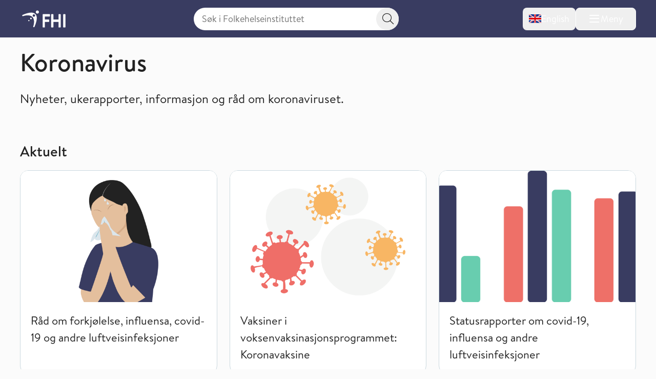

--- FILE ---
content_type: text/html; charset=utf-8
request_url: https://www.fhi.no/koronavirus
body_size: 19783
content:


<!DOCTYPE html>
<html lang="no">

<head>
    <title>Koronavirus - FHI</title>
    <meta name="format-detection" content="telephone=no">
    <meta charset="UTF-8" />
    <meta name="viewport" content="width=device-width, initial-scale=1.0" />
    <!--- Standard favicon formats for modern and legacy browser support --->
<link rel="icon" type="image/x-icon" href="/favicon.ico" />
<link rel="icon" type="image/svg+xml" href="/favicon.svg" />
<link rel="icon" type="image/png" sizes="96x96" href="/favicon-96x96.png" />
<link rel="icon" type="image/png" sizes="32x32" href="/favicon-32x32.png" />
<link rel="icon" type="image/png" sizes="16x16" href="/favicon-16x16.png" />

<!--- Apple iOS support --->
<link rel="apple-touch-icon" sizes="180x180" href="/apple-touch-icon.png" />
<meta name="apple-mobile-web-app-title" content="FHI.no" />
<meta name="apple-mobile-web-app-capable" content="yes" />
<meta name="apple-mobile-web-app-status-bar-style" content="default" />

<!-- Chromium/legacy Android hint -->
<meta name="mobile-web-app-capable" content="yes" />

<!--- Web app manifest --->
<link rel="manifest" href="/site.webmanifest" />
<meta name="theme-color" content="#393c61" />
    <!-- Google Consent Mode -->
<script>
    window.dataLayer = window.dataLayer || [];
    function gtag() { dataLayer.push(arguments); }
        gtag('consent', 'default', {
            'ad_storage': 'denied',
            'ad_user_data': 'denied',
            'ad_personalization': 'denied',
            'analytics_storage': 'denied',
            'wait_for_update': 500
        });
        gtag('set', 'ads_data_redaction', true);
</script>
<!-- /End Google Consent Mode -->
<script id="CookieConsent" src="https://policy.app.cookieinformation.com/uc.js" data-culture="NO" type="text/javascript" data-gcm-version="2.0"></script>
<script nonce="83291d2a-035f-4b74-9ec2-c135b94de014">
!function(T,l,y){var S=T.location,k="script",D="instrumentationKey",C="ingestionendpoint",I="disableExceptionTracking",E="ai.device.",b="toLowerCase",w="crossOrigin",N="POST",e="appInsightsSDK",t=y.name||"appInsights";(y.name||T[e])&&(T[e]=t);var n=T[t]||function(d){var g=!1,f=!1,m={initialize:!0,queue:[],sv:"5",version:2,config:d};function v(e,t){var n={},a="Browser";return n[E+"id"]=a[b](),n[E+"type"]=a,n["ai.operation.name"]=S&&S.pathname||"_unknown_",n["ai.internal.sdkVersion"]="javascript:snippet_"+(m.sv||m.version),{time:function(){var e=new Date;function t(e){var t=""+e;return 1===t.length&&(t="0"+t),t}return e.getUTCFullYear()+"-"+t(1+e.getUTCMonth())+"-"+t(e.getUTCDate())+"T"+t(e.getUTCHours())+":"+t(e.getUTCMinutes())+":"+t(e.getUTCSeconds())+"."+((e.getUTCMilliseconds()/1e3).toFixed(3)+"").slice(2,5)+"Z"}(),iKey:e,name:"Microsoft.ApplicationInsights."+e.replace(/-/g,"")+"."+t,sampleRate:100,tags:n,data:{baseData:{ver:2}}}}var h=d.url||y.src;if(h){function a(e){var t,n,a,i,r,o,s,c,u,p,l;g=!0,m.queue=[],f||(f=!0,t=h,s=function(){var e={},t=d.connectionString;if(t)for(var n=t.split(";"),a=0;a<n.length;a++){var i=n[a].split("=");2===i.length&&(e[i[0][b]()]=i[1])}if(!e[C]){var r=e.endpointsuffix,o=r?e.location:null;e[C]="https://"+(o?o+".":"")+"dc."+(r||"services.visualstudio.com")}return e}(),c=s[D]||d[D]||"",u=s[C],p=u?u+"/v2/track":d.endpointUrl,(l=[]).push((n="SDK LOAD Failure: Failed to load Application Insights SDK script (See stack for details)",a=t,i=p,(o=(r=v(c,"Exception")).data).baseType="ExceptionData",o.baseData.exceptions=[{typeName:"SDKLoadFailed",message:n.replace(/\./g,"-"),hasFullStack:!1,stack:n+"\nSnippet failed to load ["+a+"] -- Telemetry is disabled\nHelp Link: https://go.microsoft.com/fwlink/?linkid=2128109\nHost: "+(S&&S.pathname||"_unknown_")+"\nEndpoint: "+i,parsedStack:[]}],r)),l.push(function(e,t,n,a){var i=v(c,"Message"),r=i.data;r.baseType="MessageData";var o=r.baseData;return o.message='AI (Internal): 99 message:"'+("SDK LOAD Failure: Failed to load Application Insights SDK script (See stack for details) ("+n+")").replace(/\"/g,"")+'"',o.properties={endpoint:a},i}(0,0,t,p)),function(e,t){if(JSON){var n=T.fetch;if(n&&!y.useXhr)n(t,{method:N,body:JSON.stringify(e),mode:"cors"});else if(XMLHttpRequest){var a=new XMLHttpRequest;a.open(N,t),a.setRequestHeader("Content-type","application/json"),a.send(JSON.stringify(e))}}}(l,p))}function i(e,t){f||setTimeout(function(){!t&&m.core||a()},500)}var e=function(){var n=l.createElement(k);n.src=h;var e=y[w];return!e&&""!==e||"undefined"==n[w]||(n[w]=e),n.onload=i,n.onerror=a,n.onreadystatechange=function(e,t){"loaded"!==n.readyState&&"complete"!==n.readyState||i(0,t)},n}();y.ld<0?l.getElementsByTagName("head")[0].appendChild(e):setTimeout(function(){l.getElementsByTagName(k)[0].parentNode.appendChild(e)},y.ld||0)}try{m.cookie=l.cookie}catch(p){}function t(e){for(;e.length;)!function(t){m[t]=function(){var e=arguments;g||m.queue.push(function(){m[t].apply(m,e)})}}(e.pop())}var n="track",r="TrackPage",o="TrackEvent";t([n+"Event",n+"PageView",n+"Exception",n+"Trace",n+"DependencyData",n+"Metric",n+"PageViewPerformance","start"+r,"stop"+r,"start"+o,"stop"+o,"addTelemetryInitializer","setAuthenticatedUserContext","clearAuthenticatedUserContext","flush"]),m.SeverityLevel={Verbose:0,Information:1,Warning:2,Error:3,Critical:4};var s=(d.extensionConfig||{}).ApplicationInsightsAnalytics||{};if(!0!==d[I]&&!0!==s[I]){var c="onerror";t(["_"+c]);var u=T[c];T[c]=function(e,t,n,a,i){var r=u&&u(e,t,n,a,i);return!0!==r&&m["_"+c]({message:e,url:t,lineNumber:n,columnNumber:a,error:i}),r},d.autoExceptionInstrumented=!0}return m}(y.cfg);function a(){y.onInit&&y.onInit(n)}(T[t]=n).queue&&0===n.queue.length?(n.queue.push(a),n.trackPageView({})):a()}(window,document,{src: "https://js.monitor.azure.com/scripts/b/ai.2.gbl.min.js", crossOrigin: "anonymous", cfg: { instrumentationKey:'73800f11-3bcd-4ccd-ae6b-58e6d1134cf3', disableCookiesUsage: false }});
</script>

    <link href="/assets/fhi/css/index.nsZ3KaBm.css" rel="preload" as="style" />

    <link crossorigin="anonymous" href="/assets/fhi/js/index.Biu7T0l_.js" rel="preload" as="script" />

    <link href="/assets/fhi/css/index.nsZ3KaBm.css" rel="stylesheet" />

    
        <script type="application/ld+json">
            {
            "@context" : "https://schema.org",
            "@type" : "WebSite",
            "name" : "FHI.no",
            "alternateName" : "Folkehelseinstituttet",
            "url" : "https://www.fhi.no"
            }
        </script>
                <!-- Siteimprove | Run outside conditional consent logic -->
                <script async src = "https://siteimproveanalytics.com/js/siteanalyze_6003082.js"></script>
                <!-- End Siteimprove -->
                <!-- Matomo cookieless-->
                <script>
                    var _paq = window._paq = window._paq || [];
                    _paq.push(['forgetCookieConsentGiven']);
                    _paq.push(['requireCookieConsent']);
                    /* tracker methods like "setCustomDimension" should be called before "trackPageView" */
                    
                    _paq.push(['trackPageView']);
                    _paq.push(['enableLinkTracking']);
                    (function () {
                    var u = "https://folkehelse.matomo.cloud/";
                    _paq.push(['setTrackerUrl', u + 'matomo.php']);
                    _paq.push(['setSiteId', '1']);
                    var d = document, g = d.createElement('script'), s = d.getElementsByTagName('script')[0];
                    g.async = true; g.src = '//cdn.matomo.cloud/folkehelse.matomo.cloud/matomo.js'; s.parentNode.insertBefore(g, s);
                    })();
                </script>
                <!-- End Matomo Code -->
    


<meta property="og:title" content="Koronavirus" />
<meta property="og:description" content="Nyheter, ukerapporter, informasjon og r&#xE5;d om koronaviruset." />
<meta property="og:site_name" content="Folkehelseinstituttet" />
<meta property="og:url" content='https://www.fhi.no/ss/korona/koronavirus/' />
<meta property="og:image" content="https://www.fhi.no//contentassets/5aa334ec568e4b069a701b7e7a4b7686/koronavirus-tema21.png?preset=mainbodywidth&maxwidth=970&width=970" />
<meta property="og:updated_time" content="2016-04-20T05:56:43.1670000Z" />
<meta property="fb:admins" content="598201156" />
<meta name="description" content="Nyheter, ukerapporter, informasjon og r&#xE5;d om koronaviruset." />
<meta name="pageID" content="45271" />



    <link href="https://www.fhi.no/ss/korona/koronavirus/" rel="canonical" />
</head>

<body id="go-to-top">
<nav class="skip-to-main-content" role="navigation" aria-labelledby="skip-to-main">
    <a id="skip-to-main" href="#main" data-skip-focus="true">
        Hopp til hovedinnhold
    </a>
</nav>
<div id="app" v-cloak>
    


<fhi-header-main :is-front-page="false" :is-search-page="false"
                 :menu-links='null'
                 :menu-items='[
  {
    "childItems": [
      {
        "childItems": [],
        "isSelected": false,
        "isTransportPage": false,
        "name": "Vaksiner til barn",
        "url": "/va/barnevaksinasjonsprogrammet/",
        "id": 45329
      },
      {
        "childItems": [],
        "isSelected": false,
        "isTransportPage": false,
        "name": "Vaksiner til voksne",
        "url": "/va/voksenvaksinasjon/",
        "id": 88167
      },
      {
        "childItems": [],
        "isSelected": false,
        "isTransportPage": false,
        "name": "Kikhostevaksine til gravide",
        "url": "/va/kikhostevaksine-til-gravide/",
        "id": 201778
      },
      {
        "childItems": [],
        "isSelected": false,
        "isTransportPage": false,
        "name": "Smittevernråd og vaksiner ved reise",
        "url": "/sm/smittevernrad-ved-reiser/",
        "id": 196635
      },
      {
        "childItems": [],
        "isSelected": false,
        "isTransportPage": false,
        "name": "Dine vaksiner",
        "url": "/va/mine-vaksiner/",
        "id": 45332
      },
      {
        "childItems": [],
        "isSelected": false,
        "isTransportPage": false,
        "name": "Bivirkninger av vaksine",
        "url": "/va/bivirkninger/",
        "id": 45323
      },
      {
        "childItems": [],
        "isSelected": false,
        "isTransportPage": false,
        "name": "Innføring av nye vaksiner",
        "url": "/va/innforing-av-nye-vaksiner/",
        "id": 78809
      },
      {
        "childItems": [],
        "isSelected": false,
        "isTransportPage": false,
        "name": "Vaksinebestilling for helsetjenesten",
        "url": "/va/bestilling/",
        "id": 45341
      },
      {
        "childItems": [],
        "isSelected": false,
        "isTransportPage": false,
        "name": "Smittsomme sykdommer og vaksiner a-å",
        "url": "/ss/sykdommer/",
        "id": 142421
      },
      {
        "childItems": [],
        "isSelected": false,
        "isTransportPage": false,
        "name": "Vaksinasjonshåndboka",
        "url": "/va/vaksinasjonshandboka/",
        "id": 47191
      },
      {
        "childItems": [],
        "isSelected": false,
        "isTransportPage": false,
        "name": "Massevaksinasjonshåndboka",
        "url": "/va/massevaksinasjonshandboka/",
        "id": 86962
      },
      {
        "childItems": [],
        "isSelected": false,
        "isTransportPage": false,
        "name": "Nasjonalt vaksinasjonsregister (SYSVAK)",
        "url": "/va/sysvak/",
        "id": 47269
      },
      {
        "childItems": [
          {
            "isSelected": false,
            "isTransportPage": false,
            "name": "MINI-Nor-studien",
            "url": "/va/studier/mininor/",
            "id": 86795
          },
          {
            "isSelected": false,
            "isTransportPage": false,
            "name": "Nasjonal oppfølging av HPV-vaksinasjonsprogrammet",
            "url": "/va/studier/hpv-oppfolging/",
            "id": 47280
          }
        ],
        "isSelected": false,
        "isTransportPage": true,
        "name": "Oversikt over studier innen vaksiner og vaksinasjon",
        "url": "/va/studier/",
        "id": 142425
      }
    ],
    "isSelected": false,
    "isTransportPage": true,
    "name": "Vaksiner og vaksinasjon",
    "url": "/va/",
    "id": 142349
  },
  {
    "childItems": [
      {
        "childItems": [],
        "isSelected": false,
        "isTransportPage": false,
        "name": "Smittevern i helsetjenesten",
        "url": "/sm/smittevern-i-helsetjenesten/",
        "id": 45558
      },
      {
        "childItems": [],
        "isSelected": false,
        "isTransportPage": false,
        "name": "Håndhygiene i helsetjenesten",
        "url": "/sm/handhygiene/",
        "id": 45561
      },
      {
        "childItems": [],
        "isSelected": false,
        "isTransportPage": false,
        "name": "Smittevern i barnehage og skole",
        "url": "/sm/barnehage/",
        "id": 45404
      },
      {
        "childItems": [],
        "isSelected": false,
        "isTransportPage": false,
        "name": "Luftveisinfeksjoner",
        "url": "/sm/luftveisinfeksjoner/",
        "id": 159681
      },
      {
        "childItems": [],
        "isSelected": false,
        "isTransportPage": false,
        "name": "Flyktninger og asylsøkeres helse",
        "url": "/sm/asylsokeres-helse/",
        "id": 45314
      },
      {
        "childItems": [],
        "isSelected": false,
        "isTransportPage": false,
        "name": "Smittevern ved reiser",
        "url": "/sm/smittevernrad-ved-reiser/",
        "id": 45293
      },
      {
        "childItems": [],
        "isSelected": false,
        "isTransportPage": false,
        "name": "Antimikrobiell resistens",
        "url": "/sm/antibiotikaresistens/",
        "id": 45311
      },
      {
        "childItems": [],
        "isSelected": false,
        "isTransportPage": false,
        "name": "Smitte fra mat, vann og dyr",
        "url": "/sm/smitte-fra-mat-vann-dyr/",
        "id": 45305
      },
      {
        "childItems": [],
        "isSelected": false,
        "isTransportPage": false,
        "name": "Drikkevann",
        "url": "/sm/drikkevann/",
        "id": 45431
      },
      {
        "childItems": [
          {
            "isSelected": false,
            "isTransportPage": false,
            "name": "Norsk overvåkingssystem for antibiotikabruk og helsetjenesteassosierte infeksjoner (NOIS)",
            "url": "/sm/overvaking/nois/",
            "id": 47260
          },
          {
            "isSelected": false,
            "isTransportPage": false,
            "name": "Norsk overvåkingssystem for antibiotikaresistens hos mikrober (NORM)",
            "url": "/sm/overvaking/norm/",
            "id": 49038
          },
          {
            "isSelected": false,
            "isTransportPage": false,
            "name": "Overvåking av smittsomme sykdommer i avløpsvann",
            "url": "/sm/overvaking/overvaking-smittsomme-sykdommer-i-avlopsvann/",
            "id": 112014
          },
          {
            "isSelected": false,
            "isTransportPage": false,
            "name": "Register for resistensovervåking av virus i Norge (RAVN)",
            "url": "/sm/overvaking/ravn/",
            "id": 47263
          },
          {
            "isSelected": false,
            "isTransportPage": false,
            "name": "NORSURV",
            "url": "/sm/overvaking/norsurv/",
            "id": 259860
          }
        ],
        "isSelected": false,
        "isTransportPage": true,
        "name": "Overvåking",
        "url": "/sm/overvaking/",
        "id": 142430
      },
      {
        "childItems": [],
        "isSelected": false,
        "isTransportPage": false,
        "name": "Smittevernvakta",
        "url": "/ut/melding-og-varsling/varsling/smittevernvakta/",
        "id": 142434
      },
      {
        "childItems": [],
        "isSelected": false,
        "isTransportPage": false,
        "name": "Smittevernhåndboka",
        "url": "/sm/smittevernhandboka/",
        "id": 46801
      },
      {
        "childItems": [],
        "isSelected": false,
        "isTransportPage": false,
        "name": "Håndbøker/veiledere",
        "url": "/sm/veiledere/",
        "id": 142528
      },
      {
        "childItems": [],
        "isSelected": false,
        "isTransportPage": false,
        "name": "Senter for antimikrobiell resistens  (AMR)",
        "url": "/sm/amr/",
        "id": 73805
      },
      {
        "childItems": [],
        "isSelected": false,
        "isTransportPage": false,
        "name": "Luftrenserstudien",
        "url": "/sm/luftrenserstudien/",
        "id": 114489
      }
    ],
    "isSelected": false,
    "isTransportPage": true,
    "name": "Smittevern",
    "url": "/sm/",
    "id": 142353
  },
  {
    "childItems": [
      {
        "childItems": [
          {
            "isSelected": false,
            "isTransportPage": false,
            "name": "Folkehelserapporten",
            "url": "/he/fr/folkehelserapporten/",
            "id": 46807
          },
          {
            "isSelected": false,
            "isTransportPage": false,
            "name": "Folkehelserapportens temautgave 2025: Barn og unges psykiske helse",
            "url": "/he/fr/barn-og-unges-psykiske-helse/",
            "id": 320123
          },
          {
            "isSelected": false,
            "isTransportPage": false,
            "name": "Temautgave 2022: Framtidens utfordringer for folkehelsen",
            "url": "/he/fr/fremtidens-utfordringer-for-folkehelsen/",
            "id": 112574
          },
          {
            "isSelected": false,
            "isTransportPage": false,
            "name": "Temautgave 2021: Folkehelsen etter covid-19",
            "url": "/he/fr/folkehelserapporten-temautgave-2021/",
            "id": 105894
          }
        ],
        "isSelected": false,
        "isTransportPage": true,
        "name": "Folkehelserapporten og temautgaver",
        "url": "/he/fr/",
        "id": 320120
      },
      {
        "childItems": [],
        "isSelected": false,
        "isTransportPage": false,
        "name": "Sosial ulikhet i helse",
        "url": "/he/ulikhet/",
        "id": 45537
      },
      {
        "childItems": [],
        "isSelected": false,
        "isTransportPage": false,
        "name": "Migrasjonshelse",
        "url": "/he/migrasjonshelse/",
        "id": 73426
      },
      {
        "childItems": [],
        "isSelected": false,
        "isTransportPage": false,
        "name": "Legemiddelbruk",
        "url": "/he/legemiddelbruk/",
        "id": 45511
      },
      {
        "childItems": [],
        "isSelected": false,
        "isTransportPage": false,
        "name": "Legemiddelregisteret (LMR)",
        "url": "/he/legemiddelregisteret/",
        "id": 113633
      },
      {
        "childItems": [],
        "isSelected": false,
        "isTransportPage": false,
        "name": "Norsk pasientregister (NPR)",
        "url": "/he/npr/",
        "id": 162198
      },
      {
        "childItems": [],
        "isSelected": false,
        "isTransportPage": false,
        "name": "Kommunalt pasient- og brukerregister (KPR)",
        "url": "/he/kpr/",
        "id": 162203
      },
      {
        "childItems": [],
        "isSelected": false,
        "isTransportPage": false,
        "name": "IPLOS-registeret",
        "url": "/he/iplos-registeret/",
        "id": 191955
      },
      {
        "childItems": [],
        "isSelected": false,
        "isTransportPage": false,
        "name": "Senter for evaluering av folkehelsetiltak",
        "url": "/he/senter-for-evaluering-av-folkehelsetiltak/",
        "id": 80434
      },
      {
        "childItems": [],
        "isSelected": false,
        "isTransportPage": false,
        "name": "Senter for sykdomsbyrde",
        "url": "/he/senter-sykdomsbyrde/",
        "id": 67767
      }
    ],
    "isSelected": false,
    "isTransportPage": true,
    "name": "Helse i Norge",
    "url": "/he/",
    "id": 142357
  },
  {
    "childItems": [
      {
        "childItems": [
          {
            "isSelected": false,
            "isTransportPage": false,
            "name": "Koronavirus",
            "url": "/ss/korona/koronavirus/",
            "id": 45271
          },
          {
            "isSelected": false,
            "isTransportPage": false,
            "name": "Aktuelle veiledere og rapporter",
            "url": "/ss/korona/aktuelle-veiledere-og-rapporter/",
            "id": 142532
          },
          {
            "isSelected": false,
            "isTransportPage": false,
            "name": "Beslutningsgrunnlag for smitteverntiltak knyttet til koronavirus",
            "url": "/publ/2020/covid-19-faglige-notater-som-grunnlag-for-nasjonale-beslutninger/",
            "id": 142442
          },
          {
            "isSelected": false,
            "isTransportPage": false,
            "name": "Nasjonalt kunnskapsprogram for covid-19 (avsluttet)",
            "url": "/ss/korona/kunnskapsprogrammet-for-covid-19/",
            "id": 95064
          },
          {
            "isSelected": false,
            "isTransportPage": false,
            "name": "Symptometer (avsluttet)",
            "url": "/ss/korona/symptometer/",
            "id": 94790
          },
          {
            "isSelected": false,
            "isTransportPage": true,
            "name": "Studier",
            "url": "/ss/korona/studier/",
            "id": 142446
          }
        ],
        "isSelected": false,
        "isTransportPage": true,
        "name": "Korona",
        "url": "/ss/korona/",
        "id": 142438
      },
      {
        "childItems": [
          {
            "isSelected": false,
            "isTransportPage": false,
            "name": "Sesonginfluensa",
            "url": "/ss/influensa/sesonginfluensa/",
            "id": 48287
          },
          {
            "isSelected": false,
            "isTransportPage": false,
            "name": "Fugleinfluensa",
            "url": "/ss/influensa/fugleinfluensa/",
            "id": 49296
          },
          {
            "isSelected": false,
            "isTransportPage": false,
            "name": "Influensapandemier og beredskap",
            "url": "/ss/influensa/influensapandemier/",
            "id": 46714
          }
        ],
        "isSelected": false,
        "isTransportPage": true,
        "name": "Influensa",
        "url": "/ss/influensa/",
        "id": 142450
      },
      {
        "childItems": [],
        "isSelected": false,
        "isTransportPage": false,
        "name": "M-kopper",
        "url": "/ss/m-kopper/",
        "id": 112181
      },
      {
        "childItems": [],
        "isSelected": false,
        "isTransportPage": false,
        "name": "Flått og flåttbårne sykdommer",
        "url": "/sk/flatt/",
        "id": 142458
      },
      {
        "childItems": [],
        "isSelected": false,
        "isTransportPage": false,
        "name": "Blod- og seksuelt overførbare infeksjoner",
        "url": "/ss/blod-seksuelt-overforbare-infeksjoner/",
        "id": 45296
      },
      {
        "childItems": [],
        "isSelected": false,
        "isTransportPage": false,
        "name": "Tuberkulose",
        "url": "/ss/tuberkulose/",
        "id": 45277
      },
      {
        "childItems": [],
        "isSelected": false,
        "isTransportPage": false,
        "name": "Smittsom hjernehinnebetennelse",
        "url": "/ss/hjernehinnebetennelse/",
        "id": 45283
      },
      {
        "childItems": [],
        "isSelected": false,
        "isTransportPage": false,
        "name": "Virale hemoragiske febersykdommer",
        "url": "/ss/virale-hemoragiske-febre/",
        "id": 181308
      },
      {
        "childItems": [],
        "isSelected": false,
        "isTransportPage": false,
        "name": "Smittsomme sykdommer og vaksiner A-Å",
        "url": "/ss/sykdommer/",
        "id": 45604
      },
      {
        "childItems": [],
        "isSelected": false,
        "isTransportPage": false,
        "name": "Meldingssystem for smittsomme sykdommer (MSIS)",
        "url": "/ut/msis/",
        "id": 142462
      },
      {
        "childItems": [],
        "isSelected": false,
        "isTransportPage": false,
        "name": "Håndbøker/veiledere",
        "url": "/ss/veiledere/",
        "id": 142535
      },
      {
        "childItems": [
          {
            "isSelected": false,
            "isTransportPage": false,
            "name": "BorrSci",
            "url": "/ss/studier/borrsci/",
            "id": 86817
          },
          {
            "isSelected": false,
            "isTransportPage": false,
            "name": "Luftveisinfeksjoner hos barn og unge i Norge",
            "url": "/ss/studier/luftveisinfeksjoner-hos-barn-og-unge-i-norge/",
            "id": 67025
          },
          {
            "isSelected": false,
            "isTransportPage": false,
            "name": "Munnbindstudien",
            "url": "/ss/studier/munnbindstudien/",
            "id": 115656
          },
          {
            "isSelected": false,
            "isTransportPage": false,
            "name": "NorFlu-studien",
            "url": "/ss/studier/norflu/",
            "id": 47283
          },
          {
            "isSelected": false,
            "isTransportPage": false,
            "name": "NUSS-studien",
            "url": "/ss/studier/nuss-studien/",
            "id": 76986
          }
        ],
        "isSelected": false,
        "isTransportPage": true,
        "name": "Oversikt over studier innen smittsomme sykdommer",
        "url": "/ss/studier/",
        "id": 142466
      }
    ],
    "isSelected": false,
    "isTransportPage": true,
    "name": "Smittsomme sykdommer",
    "url": "/ss/",
    "id": 142361
  },
  {
    "childItems": [
      {
        "childItems": [],
        "isSelected": false,
        "isTransportPage": false,
        "name": "Kreft og Kreftregisteret",
        "url": "/kreft/",
        "id": 45389
      },
      {
        "childItems": [],
        "isSelected": false,
        "isTransportPage": false,
        "name": "Hjerte- og karsykdommer",
        "url": "/is/hjertekar/",
        "id": 45353
      },
      {
        "childItems": [],
        "isSelected": false,
        "isTransportPage": false,
        "name": "Demens",
        "url": "/is/demens/",
        "id": 63879
      },
      {
        "childItems": [],
        "isSelected": false,
        "isTransportPage": false,
        "name": "Diabetes",
        "url": "/is/diabetes/",
        "id": 45395
      },
      {
        "childItems": [],
        "isSelected": false,
        "isTransportPage": false,
        "name": "Beinskjørhet og brudd",
        "url": "/is/beinskjorhet/",
        "id": 45383
      },
      {
        "childItems": [],
        "isSelected": false,
        "isTransportPage": false,
        "name": "Astma og allergi",
        "url": "/is/astma-og-allergi/",
        "id": 45398
      },
      {
        "childItems": [],
        "isSelected": false,
        "isTransportPage": false,
        "name": "Skader og ulykker",
        "url": "/is/skader/",
        "id": 45552
      },
      {
        "childItems": [],
        "isSelected": false,
        "isTransportPage": false,
        "name": "Smerte",
        "url": "/is/smerte/",
        "id": 45392
      },
      {
        "childItems": [],
        "isSelected": false,
        "isTransportPage": false,
        "name": "Indikatorer for ikke-smittsomme sykdommer NCD",
        "url": "/is/ncd/",
        "id": 71517
      },
      {
        "childItems": [],
        "isSelected": false,
        "isTransportPage": false,
        "name": "Globale ikke-smittsomme sykdommer",
        "url": "/in/globale-NCD-er/",
        "id": 142470
      },
      {
        "childItems": [],
        "isSelected": false,
        "isTransportPage": false,
        "name": "Hjerte- og karregisteret (HKR)",
        "url": "/is/hjertekar2/",
        "id": 47251
      },
      {
        "childItems": [],
        "isSelected": false,
        "isTransportPage": false,
        "name": "Senter for sykdomsbyrde",
        "url": "/he/senter-sykdomsbyrde/",
        "id": 142474
      },
      {
        "childItems": [
          {
            "isSelected": false,
            "isTransportPage": false,
            "name": "Måling av risikofaktorer for ikke-smittsomme sykdommer i primærhelsetjenesten",
            "url": "/is/studier/maaling-risikofaktorer-ncd-primarhelsetjenesten/",
            "id": 331836
          },
          {
            "isSelected": false,
            "isTransportPage": false,
            "name": "NCDNOR - Ikke-smittsomme sykdommer (NCD) i Norge",
            "url": "/is/studier/ncdnor/",
            "id": 248908
          },
          {
            "isSelected": false,
            "isTransportPage": false,
            "name": "PainFACT",
            "url": "/is/studier/painfact/",
            "id": 90846
          },
          {
            "isSelected": false,
            "isTransportPage": false,
            "name": "PAGE-studien om cøliaki og type 1 diabetes",
            "url": "/is/studier/page/",
            "id": 47284
          }
        ],
        "isSelected": false,
        "isTransportPage": true,
        "name": "Oversikt over studier innen ikke-smittsomme sykdommer og skader",
        "url": "/is/studier/",
        "id": 248898
      }
    ],
    "isSelected": false,
    "isTransportPage": true,
    "name": "Ikke-smittsomme sykdommer og skader",
    "url": "/is/",
    "id": 142365
  },
  {
    "childItems": [
      {
        "childItems": [
          {
            "isSelected": false,
            "isTransportPage": false,
            "name": "Livmorhalsprogrammet",
            "url": "/kreft/kreftscreening/livmorhalsprogrammet/",
            "id": 310732
          },
          {
            "isSelected": false,
            "isTransportPage": false,
            "name": "Mammografiprogrammet",
            "url": "/kreft/kreftscreening/mammografiprogrammet/",
            "id": 310784
          },
          {
            "isSelected": false,
            "isTransportPage": false,
            "name": "Tarmscreeningprogrammet",
            "url": "/kreft/kreftscreening/tarmscreening/",
            "id": 310831
          }
        ],
        "isSelected": false,
        "isTransportPage": true,
        "name": "Kreftscreening",
        "url": "/kreft/kreftscreening/",
        "id": 310729
      },
      {
        "childItems": [],
        "isSelected": false,
        "isTransportPage": false,
        "name": "Innrapportering av krefttall",
        "url": "/kreft/innrapportering/",
        "id": 310892
      },
      {
        "childItems": [],
        "isSelected": false,
        "isTransportPage": false,
        "name": "Kreftstatistikk og datautlevering fra Kreftregisteret",
        "url": "/kreft/statistikk/",
        "id": 310902
      },
      {
        "childItems": [],
        "isSelected": false,
        "isTransportPage": false,
        "name": "Nøkkeltall for kreft",
        "url": "/kreft/nokkeltall/",
        "id": 310913
      },
      {
        "childItems": [],
        "isSelected": false,
        "isTransportPage": false,
        "name": "Kreftforskning",
        "url": "/kreft/kreftforskning/",
        "id": 310937
      },
      {
        "childItems": [],
        "isSelected": false,
        "isTransportPage": false,
        "name": "Janus serumbank",
        "url": "/kreft/janus-serumbank/",
        "id": 310965
      },
      {
        "childItems": [],
        "isSelected": false,
        "isTransportPage": false,
        "name": "Befolkningsundersøkelser om helse og livskvalitet",
        "url": "/kreft/livskvalitet/",
        "id": 310977
      },
      {
        "childItems": [],
        "isSelected": false,
        "isTransportPage": false,
        "name": "Kvalitetsregistrene på kreftområdet",
        "url": "/kreft/kvalitetsregistrene/",
        "id": 310993
      },
      {
        "childItems": [],
        "isSelected": false,
        "isTransportPage": false,
        "name": "Cancer in Norway",
        "url": "/kreft/kreftregisteret/Cancer-in-Norway/",
        "id": 317279
      },
      {
        "childItems": [],
        "isSelected": false,
        "isTransportPage": false,
        "name": "Forebygging og risikofaktorer",
        "url": "/kreft/forebygging-av-kreft/",
        "id": 311139
      },
      {
        "childItems": [
          {
            "isSelected": false,
            "isTransportPage": false,
            "name": "LTFU-studiene",
            "url": "/kreft/studier/ltfu/",
            "id": 311147
          },
          {
            "isSelected": false,
            "isTransportPage": false,
            "name": "Kreft blant offshorearbeidere",
            "url": "/kreft/studier/kreft-blant-offshorearbeidere/",
            "id": 311153
          }
        ],
        "isSelected": false,
        "isTransportPage": true,
        "name": "Studier om kreft",
        "url": "/kreft/studier/",
        "id": 311144
      },
      {
        "childItems": [],
        "isSelected": false,
        "isTransportPage": false,
        "name": "Kreftregisteret",
        "url": "/kreft/kreftregisteret/",
        "id": 311071
      }
    ],
    "isSelected": false,
    "isTransportPage": true,
    "name": "Kreft og Kreftregisteret",
    "url": "/kreft/",
    "id": 310712
  },
  {
    "childItems": [
      {
        "childItems": [],
        "isSelected": false,
        "isTransportPage": false,
        "name": "Psykiske plager og lidelser",
        "url": "/ps/psykiskelidelser/",
        "id": 45371
      },
      {
        "childItems": [],
        "isSelected": false,
        "isTransportPage": false,
        "name": "Psykisk helse hos barn og unge",
        "url": "/ps/psykisk-helse-barn-unge/",
        "id": 47667
      },
      {
        "childItems": [],
        "isSelected": false,
        "isTransportPage": false,
        "name": "Livskvalitet og trivsel",
        "url": "/ps/livskvalitet-og-trivsel/",
        "id": 81948
      },
      {
        "childItems": [],
        "isSelected": false,
        "isTransportPage": false,
        "name": "Selvmord og selvmordsforebygging",
        "url": "/ps/selvmord/",
        "id": 45368
      },
      {
        "childItems": [
          {
            "isSelected": false,
            "isTransportPage": false,
            "name": "ADHD-studien",
            "url": "/ps/studier/adhd/",
            "id": 47180
          },
          {
            "isSelected": false,
            "isTransportPage": false,
            "name": "Autismestudien",
            "url": "/ps/studier/autismestudien/",
            "id": 47155
          },
          {
            "isSelected": false,
            "isTransportPage": false,
            "name": "Barneepilepsistudien",
            "url": "/ps/studier/barneepilepsistudien/",
            "id": 47274
          },
          {
            "isSelected": false,
            "isTransportPage": false,
            "name": "Helse- og livskvalitetsstudien",
            "url": "/ps/studier/helseoglivskvalitet/",
            "id": 85373
          },
          {
            "isSelected": false,
            "isTransportPage": false,
            "name": "Hverdagsgledestudien",
            "url": "/ps/studier/hverdagsgledestudien/",
            "id": 93544
          },
          {
            "isSelected": false,
            "isTransportPage": false,
            "name": "Peiling på ungdomshelse (PULS)",
            "url": "/ps/studier/puls-undersokelsen/",
            "id": 220824
          },
          {
            "isSelected": false,
            "isTransportPage": false,
            "name": "Sosiale forhold og helse: En tvillingstudie",
            "url": "/ps/studier/sosiale-forhold-og-helse-en-tvillingstudie/",
            "id": 103509
          },
          {
            "isSelected": false,
            "isTransportPage": false,
            "name": "Studentenes helse- og trivselsundersøkelse (SHoT)",
            "url": "/ps/studier/shot-undersokelsen-2022/",
            "id": 109898
          },
          {
            "isSelected": false,
            "isTransportPage": false,
            "name": "Ung Arena-studien",
            "url": "/ps/studier/ung-arena-studien/",
            "id": 331866
          }
        ],
        "isSelected": false,
        "isTransportPage": true,
        "name": "Oversikt over studier innen psykisk helse og livskvalitet",
        "url": "/ps/studier/",
        "id": 142482
      },
      {
        "childItems": [],
        "isSelected": false,
        "isTransportPage": false,
        "name": "Senter for genetisk epidemiologi og psykisk helse (PsychGen)",
        "url": "/ps/psychgen/",
        "id": 112700
      }
    ],
    "isSelected": false,
    "isTransportPage": true,
    "name": "Psykisk helse og livskvalitet",
    "url": "/ps/",
    "id": 142369
  },
  {
    "childItems": [
      {
        "childItems": [],
        "isSelected": false,
        "isTransportPage": false,
        "name": "Kosthold og ernæring",
        "url": "/le/kosthold/",
        "id": 45437
      },
      {
        "childItems": [],
        "isSelected": false,
        "isTransportPage": false,
        "name": "Overvekt og fedme",
        "url": "/le/overvekt/",
        "id": 45347
      },
      {
        "childItems": [],
        "isSelected": false,
        "isTransportPage": false,
        "name": "Fysisk aktivitet",
        "url": "/le/aktivitet/",
        "id": 45428
      },
      {
        "childItems": [],
        "isSelected": false,
        "isTransportPage": false,
        "name": "Søvn og søvnvansker",
        "url": "/le/sovn/",
        "id": 45380
      },
      {
        "childItems": [],
        "isSelected": false,
        "isTransportPage": false,
        "name": "Alkohol",
        "url": "/le/alkohol/",
        "id": 45469
      },
      {
        "childItems": [],
        "isSelected": false,
        "isTransportPage": false,
        "name": "Tobakk, røyk og snus",
        "url": "/le/royking/",
        "id": 45443
      },
      {
        "childItems": [],
        "isSelected": false,
        "isTransportPage": false,
        "name": "Rusmidler, doping og avhengighet",
        "url": "/le/rusmidler-og-avhengighet/",
        "id": 45525
      },
      {
        "childItems": [
          {
            "isSelected": false,
            "isTransportPage": false,
            "name": "ATHLETE Ung og Miljø",
            "url": "/le/studier/athlete-ung-og-miljo/",
            "id": 106454
          },
          {
            "isSelected": false,
            "isTransportPage": false,
            "name": "Cann2025-undersøkelsen",
            "url": "/le/studier/cann2025/",
            "id": 100430
          },
          {
            "isSelected": false,
            "isTransportPage": false,
            "name": "HUMIS - Den norske morsmelkstudien",
            "url": "/le/studier/humis/",
            "id": 67721
          },
          {
            "isSelected": false,
            "isTransportPage": false,
            "name": "Internasjonale ringtester for persistente organiske miljøgifter",
            "url": "/le/studier/internasjonale-ringtester-pops/",
            "id": 48727
          },
          {
            "isSelected": false,
            "isTransportPage": false,
            "name": "MITT LIV-undersøkelsen",
            "url": "/le/studier/mittliv/",
            "id": 46103
          },
          {
            "isSelected": false,
            "isTransportPage": false,
            "name": "NANT – Nasjonal undersøkelse om alkohol, narkotika og tobakk (pilot)",
            "url": "/le/studier/nant/",
            "id": 102493
          },
          {
            "isSelected": false,
            "isTransportPage": false,
            "name": "Nasjonale kostholdsundersøkelser",
            "url": "/le/studier/nasjonale-kostholdsundersokelser/",
            "id": 63665
          }
        ],
        "isSelected": false,
        "isTransportPage": true,
        "name": "Oversikt over studier innen levevaner, kosthold og ernæring",
        "url": "/le/studier/",
        "id": 142486
      },
      {
        "childItems": [],
        "isSelected": false,
        "isTransportPage": false,
        "name": "Senter for bærekraftig kosthold",
        "url": "/le/senter-for-barekraftig-kosthold/",
        "id": 114252
      }
    ],
    "isSelected": false,
    "isTransportPage": true,
    "name": "Levevaner, kosthold og ernæring",
    "url": "/le/",
    "id": 142373
  },
  {
    "childItems": [
      {
        "childItems": [],
        "isSelected": false,
        "isTransportPage": false,
        "name": "Svangerskap og fødsel",
        "url": "/op/gravide-og-fodende-kvinners-helse/",
        "id": 47674
      },
      {
        "childItems": [],
        "isSelected": false,
        "isTransportPage": false,
        "name": "Oppvekst",
        "url": "/op/oppvekst/",
        "id": 46735
      },
      {
        "childItems": [],
        "isSelected": false,
        "isTransportPage": false,
        "name": "Eldres helse",
        "url": "/op/eldre/",
        "id": 45540
      },
      {
        "childItems": [],
        "isSelected": false,
        "isTransportPage": false,
        "name": "Dødsårsaker og levealder",
        "url": "/op/dod/",
        "id": 45520
      },
      {
        "childItems": [],
        "isSelected": false,
        "isTransportPage": false,
        "name": "Medisinsk fødselsregister (MFR)",
        "url": "/op/mfr/",
        "id": 47254
      },
      {
        "childItems": [],
        "isSelected": false,
        "isTransportPage": false,
        "name": "Abortregisteret",
        "url": "/op/abortregisteret/",
        "id": 47245
      },
      {
        "childItems": [],
        "isSelected": false,
        "isTransportPage": false,
        "name": "Dødsårsaksregisteret (DÅR)",
        "url": "/op/dodsarsaksregisteret/",
        "id": 47248
      },
      {
        "childItems": [],
        "isSelected": false,
        "isTransportPage": false,
        "name": "Senter for fruktbarhet og helse",
        "url": "/op/senter-for-fruktbarhet-og-helse/",
        "id": 66750
      },
      {
        "childItems": [],
        "isSelected": false,
        "isTransportPage": false,
        "name": "Egg- og sæddonorregisteret",
        "url": "/op/egg--og-saddonorregisteret/",
        "id": 162208
      },
      {
        "childItems": [
          {
            "isSelected": false,
            "isTransportPage": false,
            "name": "Barnevekststudien",
            "url": "/op/studier/barnevekststudien/",
            "id": 47275
          },
          {
            "isSelected": false,
            "isTransportPage": false,
            "name": "Den norske mor, far og barn-undersøkelsen (MoBa)",
            "url": "/op/studier/moba/",
            "id": 45258
          },
          {
            "isSelected": false,
            "isTransportPage": false,
            "name": "FamilieForSK-studien",
            "url": "/op/studier/familieforsk/",
            "id": 47277
          },
          {
            "isSelected": false,
            "isTransportPage": false,
            "name": "ICDP-studien",
            "url": "/op/studier/icdp/",
            "id": 72130
          },
          {
            "isSelected": false,
            "isTransportPage": false,
            "name": "NoMIC-studien",
            "url": "/op/studier/nomic/",
            "id": 47282
          },
          {
            "isSelected": false,
            "isTransportPage": false,
            "name": "NORSE-studien",
            "url": "/op/studier/norse-studien/",
            "id": 54442
          },
          {
            "isSelected": false,
            "isTransportPage": false,
            "name": "Språk 8-studien",
            "url": "/op/studier/sprak8/",
            "id": 47950
          },
          {
            "isSelected": false,
            "isTransportPage": false,
            "name": "Språk- og læringsstudien (SOL)",
            "url": "/op/studier/sol/",
            "id": 47285
          },
          {
            "isSelected": false,
            "isTransportPage": false,
            "name": "UngKul – Ungdom, kultur og mestring",
            "url": "/op/studier/ungkul/",
            "id": 47163
          },
          {
            "isSelected": false,
            "isTransportPage": false,
            "name": "UngVekst-studien",
            "url": "/op/studier/ungvekst/",
            "id": 66045
          }
        ],
        "isSelected": false,
        "isTransportPage": true,
        "name": "Studier om oppvekst og livsløp",
        "url": "/op/studier/",
        "id": 142490
      }
    ],
    "isSelected": false,
    "isTransportPage": true,
    "name": "Oppvekst og livsløp",
    "url": "/op/",
    "id": 142377
  },
  {
    "childItems": [
      {
        "childItems": [],
        "isSelected": false,
        "isTransportPage": false,
        "name": "Giftinformasjonen",
        "url": "/kl/giftinformasjon/",
        "id": 45576
      },
      {
        "childItems": [],
        "isSelected": false,
        "isTransportPage": false,
        "name": "Luftkvalitet og luftforurensning",
        "url": "/kl/luftforurensninger/",
        "id": 45496
      },
      {
        "childItems": [],
        "isSelected": false,
        "isTransportPage": false,
        "name": "Klimaendringer og helse",
        "url": "/kl/klimaendringer-og-helse/",
        "id": 113125
      },
      {
        "childItems": [],
        "isSelected": false,
        "isTransportPage": false,
        "name": "Kosmetikkbivirkninger",
        "url": "/kl/kosmetikk/",
        "id": 45440
      },
      {
        "childItems": [],
        "isSelected": false,
        "isTransportPage": false,
        "name": "Avfall og søppel",
        "url": "/kl/avfall-og-soppel/",
        "id": 77509
      },
      {
        "childItems": [],
        "isSelected": false,
        "isTransportPage": false,
        "name": "Miljøgifter og kjemikalier",
        "url": "/kl/miljogifter/",
        "id": 45502
      },
      {
        "childItems": [],
        "isSelected": false,
        "isTransportPage": false,
        "name": "Drikkevann",
        "url": "/sm/drikkevann/",
        "id": 151200
      },
      {
        "childItems": [],
        "isSelected": false,
        "isTransportPage": false,
        "name": "Stråling",
        "url": "/kl/straling/",
        "id": 45505
      },
      {
        "childItems": [],
        "isSelected": false,
        "isTransportPage": false,
        "name": "Støy og hørsel",
        "url": "/kl/stoy/",
        "id": 45386
      },
      {
        "childItems": [],
        "isSelected": false,
        "isTransportPage": false,
        "name": "Veiledere",
        "url": "/kl/veiledere/",
        "id": 142541
      },
      {
        "childItems": [
          {
            "isSelected": false,
            "isTransportPage": false,
            "name": "EuroMix",
            "url": "/kl/studier/euromix/",
            "id": 63311
          },
          {
            "isSelected": false,
            "isTransportPage": false,
            "name": "HELIX – The Human Early Life Exposome",
            "url": "/kl/studier/helix/",
            "id": 47273
          },
          {
            "isSelected": false,
            "isTransportPage": false,
            "name": "Kunstgress-studien",
            "url": "/kl/studier/kunstgress-studien/",
            "id": 112536
          },
          {
            "isSelected": false,
            "isTransportPage": false,
            "name": "MIDIA",
            "url": "/kl/studier/midia/",
            "id": 47281
          },
          {
            "isSelected": false,
            "isTransportPage": false,
            "name": "Miljøbiobanken",
            "url": "/kl/studier/miljobiobanken/",
            "id": 49278
          },
          {
            "isSelected": false,
            "isTransportPage": false,
            "name": "MoBaTann biobank for melketenner",
            "url": "/kl/studier/mobatann/",
            "id": 107171
          },
          {
            "isSelected": false,
            "isTransportPage": false,
            "name": "NeuroTox-studien",
            "url": "/kl/studier/neurotox/",
            "id": 71893
          },
          {
            "isSelected": false,
            "isTransportPage": false,
            "name": "NewTools",
            "url": "/kl/studier/newtools/",
            "id": 107947
          },
          {
            "isSelected": false,
            "isTransportPage": false,
            "name": "PARC (Europeisk partnerskap for vurdering av risiko fra kjemikalier)",
            "url": "/kl/studier/parc/",
            "id": 156080
          },
          {
            "isSelected": false,
            "isTransportPage": false,
            "name": "Transportstøy, helse og livskvalitet (TRAHL)",
            "url": "/kl/studier/stoy-og-trafikk/",
            "id": 148741
          },
          {
            "isSelected": false,
            "isTransportPage": false,
            "name": "ULTRHAS",
            "url": "/kl/studier/ultrhas/",
            "id": 107304
          }
        ],
        "isSelected": false,
        "isTransportPage": true,
        "name": "Studier om klima og miljø",
        "url": "/kl/studier/",
        "id": 142494
      }
    ],
    "isSelected": false,
    "isTransportPage": true,
    "name": "Klima og miljø",
    "url": "/kl/",
    "id": 142381
  },
  {
    "childItems": [
      {
        "childItems": [],
        "isSelected": false,
        "isTransportPage": false,
        "name": "Flått og flåttbårne sykdommer",
        "url": "/sk/flatt/",
        "id": 45478
      },
      {
        "childItems": [],
        "isSelected": false,
        "isTransportPage": false,
        "name": "Skadedyrbekjempelse",
        "url": "/sk/skadedyrbekjempelse/",
        "id": 45484
      },
      {
        "childItems": [],
        "isSelected": false,
        "isTransportPage": false,
        "name": "Kurs for skadedyrbekjempere og tilsynsmyndighet",
        "url": "/sk/kurs/",
        "id": 47196
      },
      {
        "childItems": [],
        "isSelected": false,
        "isTransportPage": false,
        "name": "Skadedyrhåndboka",
        "url": "/sk/skadedyrhandboka/",
        "id": 47350
      }
    ],
    "isSelected": false,
    "isTransportPage": true,
    "name": "Insekter, gnagere og andre skadedyr",
    "url": "/sk/",
    "id": 142385
  },
  {
    "childItems": [
      {
        "childItems": [],
        "isSelected": false,
        "isTransportPage": false,
        "name": "Statistikkalender og tilgang til statistikk",
        "url": "/ta/statistikkalender_og_statistikk/",
        "id": 45534
      },
      {
        "childItems": [],
        "isSelected": false,
        "isTransportPage": false,
        "name": "Helseregistre og andre registre",
        "url": "/oversikter/helseregistre-og-andre-registre/",
        "id": 199468
      },
      {
        "childItems": [],
        "isSelected": false,
        "isTransportPage": false,
        "name": "Stat19",
        "url": "/ta/stat19/",
        "id": 327491
      }
    ],
    "isSelected": false,
    "isTransportPage": true,
    "name": "Registre og statistikk",
    "url": "/ta/",
    "id": 142401
  },
  {
    "childItems": [
      {
        "childItems": [],
        "isSelected": false,
        "isTransportPage": false,
        "name": "Melding og varsling om smittsom sykdom",
        "url": "/ut/melding-og-varsling/",
        "id": 46758
      },
      {
        "childItems": [],
        "isSelected": false,
        "isTransportPage": false,
        "name": "Varsling og oppklaring av utbrudd",
        "url": "/ut/utbrudd/",
        "id": 45299
      },
      {
        "childItems": [],
        "isSelected": false,
        "isTransportPage": false,
        "name": "Meldingssystem for smittsomme sykdommer (MSIS)",
        "url": "/ut/msis/",
        "id": 47257
      },
      {
        "childItems": [],
        "isSelected": false,
        "isTransportPage": false,
        "name": "Utbruddshåndboka",
        "url": "/ut/utbruddshandboka/",
        "id": 47202
      }
    ],
    "isSelected": false,
    "isTransportPage": true,
    "name": "Utbrudd og varsling",
    "url": "/ut/",
    "id": 142389
  },
  {
    "childItems": [
      {
        "childItems": [],
        "isSelected": false,
        "isTransportPage": false,
        "name": "Biblioteket",
        "url": "/ku/bibliotek/",
        "id": 45579
      },
      {
        "childItems": [],
        "isSelected": false,
        "isTransportPage": false,
        "name": "Brukererfaringer i helse- og omsorgstjenesten",
        "url": "/ku/brukererfaringer/",
        "id": 54562
      },
      {
        "childItems": [],
        "isSelected": false,
        "isTransportPage": false,
        "name": "Helsebiblioteket.no",
        "url": "/ku/helsebiblioteket/",
        "id": 54574
      },
      {
        "childItems": [],
        "isSelected": false,
        "isTransportPage": false,
        "name": "Kunnskaps- og beslutningsstøtte",
        "url": "/ku/kunnskaps-og-beslutningsstotte/",
        "id": 45567
      },
      {
        "childItems": [],
        "isSelected": false,
        "isTransportPage": false,
        "name": "Nasjonalt kunnskapsprogram for covid-19",
        "url": "/ss/korona/kunnskapsprogrammet-for-covid-19/",
        "id": 142506
      },
      {
        "childItems": [],
        "isSelected": false,
        "isTransportPage": false,
        "name": "CEIR – Senter for forskning på epidemitiltak",
        "url": "/ku/ceir/",
        "id": 105072
      },
      {
        "childItems": [],
        "isSelected": false,
        "isTransportPage": false,
        "name": "Nasjonalt kompetansemiljø for helsestasjons- og skolehelsetjenesten (NASKO)",
        "url": "/ku/nasjonalt-kompetansemiljo-for-helsestasjons--og-skolehelsetjenesten/",
        "id": 158211
      },
      {
        "childItems": [],
        "isSelected": false,
        "isTransportPage": false,
        "name": "Veiledere og håndbøker",
        "url": "/redirects/nettpublikasjoner/",
        "id": 142510
      },
      {
        "childItems": [
          {
            "isSelected": false,
            "isTransportPage": false,
            "name": "Pasienterfaringer med fastlegen og fastlegekontoret",
            "url": "/ku/studier/pasienterfaringer-med-fastlegen/",
            "id": 153213
          },
          {
            "isSelected": false,
            "isTransportPage": false,
            "name": "En ny generasjon pasientrapporterte kvalitetsmålinger i psykisk helsevern og tverrfaglig spesialisert rusbehandling (PRQMs-MAS)",
            "url": "/ku/studier/en-ny-generasjon-pasientrapporterte-kvalitetsmalinger-i-phv-og-tsb/",
            "id": 118493
          },
          {
            "isSelected": false,
            "isTransportPage": false,
            "name": "Styrking av pasientstemmen i helsetjenesteevaluering",
            "url": "/ku/studier/styrking-av-pasientstemmen-i-helsetjenesteevaluering/",
            "id": 156663
          },
          {
            "isSelected": false,
            "isTransportPage": false,
            "name": "FHI-panelet",
            "url": "/ku/studier/fhi-panelet/",
            "id": 237451
          },
          {
            "isSelected": false,
            "isTransportPage": false,
            "name": "Korstudien",
            "url": "/ku/studier/korstudien/",
            "id": 334086
          }
        ],
        "isSelected": false,
        "isTransportPage": true,
        "name": "Oversikt over studier inne kunnskap kvalitet og læring",
        "url": "/ku/studier/",
        "id": 155948
      }
    ],
    "isSelected": false,
    "isTransportPage": true,
    "name": "Kunnskap, kvalitet og læring",
    "url": "/ku/",
    "id": 142393
  },
  {
    "childItems": [
      {
        "childItems": [],
        "isSelected": false,
        "isTransportPage": false,
        "name": "Biobanken ved Folkehelseinstituttet",
        "url": "/hd/biobank/",
        "id": 45508
      },
      {
        "childItems": [],
        "isSelected": false,
        "isTransportPage": false,
        "name": "Datatilgang",
        "url": "/hd/datatilgang/",
        "id": 45588
      },
      {
        "childItems": [],
        "isSelected": false,
        "isTransportPage": false,
        "name": "Laboratorieanalyser",
        "url": "/hd/laboratorie-analyser/",
        "id": 45308
      },
      {
        "childItems": [],
        "isSelected": false,
        "isTransportPage": false,
        "name": "Statistikk fra FHI",
        "url": "/ta/statistikkalender_og_statistikk/statistikkalenderen/",
        "id": 289560
      },
      {
        "childItems": [],
        "isSelected": false,
        "isTransportPage": false,
        "name": "Personvern og helsedata",
        "url": "/hd/personvern/",
        "id": 45573
      },
      {
        "childItems": [],
        "isSelected": false,
        "isTransportPage": false,
        "name": "Biobankregisteret",
        "url": "/hd/biobankregisteret/",
        "id": 52938
      },
      {
        "childItems": [],
        "isSelected": false,
        "isTransportPage": false,
        "name": "Massecytometri-plattformen (CyTOF®)",
        "url": "/hd/massecytometri-plattformen-ved-fhi-cytof/",
        "id": 94724
      },
      {
        "childItems": [],
        "isSelected": false,
        "isTransportPage": false,
        "name": "Register for biologisk forskningsreservasjon",
        "url": "/hd/personvern/om-personvern/biologisk-forskningsreservasjon/",
        "id": 118235
      },
      {
        "childItems": [],
        "isSelected": false,
        "isTransportPage": false,
        "name": "Digital samhandling med Helseregistrene",
        "url": "/hd/digital-samhandling-med-helseregistrene/",
        "id": 332274
      },
      {
        "childItems": [],
        "isSelected": false,
        "isTransportPage": false,
        "name": "Kommunens sykdomsoversikt – KoSy",
        "url": "/hd/kommunens-sykdomsoversikt--kosy/",
        "id": 332294
      }
    ],
    "isSelected": false,
    "isTransportPage": true,
    "name": "Helsedata, datatilgang og tjenester",
    "url": "/hd/",
    "id": 142397
  },
  {
    "childItems": [
      {
        "childItems": [],
        "isSelected": false,
        "isTransportPage": false,
        "name": "Folkehelseundersøkelsene i fylkene",
        "url": "/hs/folkehelseundersokelsene-i-fylkene/",
        "id": 86538
      },
      {
        "childItems": [],
        "isSelected": false,
        "isTransportPage": false,
        "name": "Landsomfattende helseundersøkelser",
        "url": "/hs/landsomfattende-helseundersokelser-lhu/",
        "id": 86279
      },
      {
        "childItems": [],
        "isSelected": false,
        "isTransportPage": false,
        "name": "Vekstkohorten",
        "url": "/hs/vekstkohorten/",
        "id": 85293
      },
      {
        "childItems": [],
        "isSelected": false,
        "isTransportPage": false,
        "name": "Den nasjonale folkehelseundersøkelsen",
        "url": "/hs/nhus/",
        "id": 95263
      },
      {
        "childItems": [],
        "isSelected": false,
        "isTransportPage": false,
        "name": "Cohort of Norway (CONOR)",
        "url": "/hs/cohort-of-norway/",
        "id": 47272
      },
      {
        "childItems": [],
        "isSelected": false,
        "isTransportPage": false,
        "name": "Den norske mor, far og barnundersøkelsen",
        "url": "/op/studier/moba/",
        "id": 162098
      },
      {
        "childItems": [],
        "isSelected": false,
        "isTransportPage": false,
        "name": "Nasjonalt tvillingregister",
        "url": "/hs/tvilling/",
        "id": 47171
      }
    ],
    "isSelected": false,
    "isTransportPage": true,
    "name": "Helseundersøkelser",
    "url": "/hs/",
    "id": 142405
  },
  {
    "childItems": [
      {
        "childItems": [],
        "isSelected": false,
        "isTransportPage": false,
        "name": "Internasjonalt samarbeid",
        "url": "/in/global-helse/",
        "id": 47622
      },
      {
        "childItems": [],
        "isSelected": false,
        "isTransportPage": false,
        "name": "Digitale helseintervensjoner for mødre- og barnehelse",
        "url": "/in/eregistries/",
        "id": 47561
      },
      {
        "childItems": [],
        "isSelected": false,
        "isTransportPage": false,
        "name": "Global helseberedskap",
        "url": "/in/global-helseberedskap/",
        "id": 71678
      },
      {
        "childItems": [],
        "isSelected": false,
        "isTransportPage": false,
        "name": "Globale ikke-smittsomme sykdommer",
        "url": "/in/globale-NCD-er/",
        "id": 95563
      },
      {
        "childItems": [],
        "isSelected": false,
        "isTransportPage": false,
        "name": "Fra kunnskap til beslutning",
        "url": "/in/fra-kunnskap-til-beslutning/",
        "id": 96143
      }
    ],
    "isSelected": false,
    "isTransportPage": true,
    "name": "Global helse",
    "url": "/in/",
    "id": 142409
  },
  {
    "childItems": [
      {
        "childItems": [],
        "isSelected": false,
        "isTransportPage": false,
        "name": "Om Folkehelseinstituttet",
        "url": "/om/fhi/",
        "id": 45705
      },
      {
        "childItems": [],
        "isSelected": false,
        "isTransportPage": false,
        "name": "Områder, avdelinger og enheter",
        "url": "/om/organisasjon/",
        "id": 45702
      },
      {
        "childItems": [],
        "isSelected": false,
        "isTransportPage": false,
        "name": "Forskningssentre",
        "url": "/om/forskningssentre/",
        "id": 142515
      },
      {
        "childItems": [],
        "isSelected": false,
        "isTransportPage": false,
        "name": "Strategi 2024-2027",
        "url": "/om/folkehelseinstituttets-strategi/",
        "id": 87875
      },
      {
        "childItems": [],
        "isSelected": false,
        "isTransportPage": false,
        "name": "Kurs og arrangementer",
        "url": "/om/kurs-og-konferanser/",
        "id": 73436
      },
      {
        "childItems": [],
        "isSelected": false,
        "isTransportPage": false,
        "name": "Studier og prosjekter",
        "url": "/om/studier-og-prosjekter/",
        "id": 194083
      },
      {
        "childItems": [],
        "isSelected": false,
        "isTransportPage": false,
        "name": "Beslutningsgrunnlag for smitteverntiltak rundt koronavirus",
        "url": "/publ/2020/covid-19-faglige-notater-som-grunnlag-for-nasjonale-beslutninger/",
        "id": 95397
      },
      {
        "childItems": [],
        "isSelected": false,
        "isTransportPage": false,
        "name": "For pressen",
        "url": "/om/for-pressen/",
        "id": 45711
      },
      {
        "childItems": [],
        "isSelected": false,
        "isTransportPage": false,
        "name": "Om fhi.no",
        "url": "/om/om-nettstedet/",
        "id": 45714
      },
      {
        "childItems": [],
        "isSelected": false,
        "isTransportPage": false,
        "name": "Evalmedhelse 2023-2024",
        "url": "/om/evalmedhelse/",
        "id": 192940
      }
    ],
    "isSelected": false,
    "isTransportPage": true,
    "name": "Om FHI",
    "url": "/om/",
    "id": 142413
  }
]'
                 :translations='{
  "startPage": "English homepage",
  "switchLanguage": "Read in English",
  "notAvailable": "Not available in English",
  "changeLanguage": "Change language",
  "changeLanguageNo": "",
  "english": "English",
  "norwegian": "Norsk",
  "searchButton": "\n          Søkeknapp\n        ",
  "menuButton": "Meny",
  "searchText": "Søk i Folkehelseinstituttet",
  "searchLabel": "Søk i Folkehelseinstituttet",
  "searchTextCondensed": "Søk"
}'
                 :language-model='{
  "isEnglish": false,
  "isMasterLanguage": true,
  "otherLanguage": "en",
  "englishAvailable": true,
  "norwegianAvailable": true,
  "currentPageUrl": "/en/id/corona/coronavirus/",
  "startPageUrl": "/en/"
}'
>
    <template #site-warning>
        <p>Svindlere sender ut epost om helseunders&oslash;kelse. Denne kommer IKKE fra Folkehelseinstituttet og skal ikke besvares, se nyhetssak: <u><a href="/link/9883b329bc6f4851934544e4f42a0a41.aspx">Varsel om svindel</a></u></p>
    </template>
</fhi-header-main>
    <main id="main" tabindex="-1" class='container'>
        


<!-- TopicPage -->

<!-- Breadcrumbs -->



    <nav aria-label="Br&#xF8;dsmulesti" class="fhi-breadcrumbs -mt-7 print:hidden">
        <ol class="flex items-center space-x-2 list-none p-0 m-0">
            <li>
                <a href="/ss/korona/"
                   title="Tilbake til Korona"
                   class="p-3 -mt-3 -ml-2 rounded-3xl z-[29] text-blue-200 hover:underline underline-offset-2 focus-visible-outline -outline-offset-[4px]"
                   aria-label="Tilbake til Korona">
                    <i class="fa-light fa-arrow-left mr-2"></i>
                    <span>Korona</span>
                </a>
            </li>
        </ol>
    </nav>


<!-- Local Menu -->



    <div class="mt-6 mb-16">
        <!-- Title -->
        <h1 class="mb-6 text-xl md:text-2xl font-medium transition-all">
Koronavirus        </h1>

        <!-- Intro -->
        <p class="font-normal text-md md:text-ingress">
            Nyheter, ukerapporter, informasjon og r&#xE5;d om koronaviruset.
        </p>
    </div>






<div><div class="fhi-contentarea is-large">


<!-- List Block (Tema: Manuell sideoversikt) -->
<section class="article--body-override h-full">

    <fhi-block-cards :use-show-all-button="true" :model='{
  "elementsInRow": 3,
  "visibleRows": 1,
  "totalElements": 3,
  "translations": {
    "showMore": "Se flere",
    "showAll": "Se alle"
  }
}'>
        <template #title>
Aktuelt        </template>
        <template #content>
                    <div class="search-list-item">
                        


<!-- BaseEditorialPage partial -->
<div class='flex lg:flex-col lg:justify-start justify-between flex-col sm:flex-row border border-grayblue-125 h-full rounded-2xl relative bg-white transition-colors 
hover:bg-grayblue-40 hover:border-grayblue-325 article--body-override w-full'>
    <a href="/sm/luftveisinfeksjoner/smittevernrad-ved-luftveisinfeksjoner/" title="R&#xE5;d om forkj&#xF8;lelse, influensa, covid-19 og andre luftveisinfeksjoner" class="absolute inset-0 focus-visible-outline outline-offset-0 rounded-2xl">
        <div class="sr-only">R&#xE5;d om forkj&#xF8;lelse, influensa, covid-19 og andre luftveisinfeksjoner</div>
    </a>



    <figure class="lg:max-w-full lg:min-w-auto max-w-full sm:max-w-[34%] w-full min-w-[34%]">
                <picture>
                    <source type="image/webp" srcset="/contentassets/04b8d7258be84e358b58e41a96fc3fb4/luftveisinfeksjon-nys-syk-dame-bla-genser.png?width=400&amp;format=webp 400w, /contentassets/04b8d7258be84e358b58e41a96fc3fb4/luftveisinfeksjon-nys-syk-dame-bla-genser.png?width=600&amp;format=webp 600w, /contentassets/04b8d7258be84e358b58e41a96fc3fb4/luftveisinfeksjon-nys-syk-dame-bla-genser.png?width=800&amp;format=webp 800w, /contentassets/04b8d7258be84e358b58e41a96fc3fb4/luftveisinfeksjon-nys-syk-dame-bla-genser.png?width=1024&amp;format=webp 1024w, /contentassets/04b8d7258be84e358b58e41a96fc3fb4/luftveisinfeksjon-nys-syk-dame-bla-genser.png?width=1280&amp;format=webp 1280w" sizes="(max-width: 768px) 100vw, 34vw"/>
                    <img
                        class="object-cover min-h-full w-full md:h-48 lg:h-64 lg:rounded-b-none lg:rounded-t-[0.9rem] h-48 rounded-b-none rounded-t-[0.9rem] sm:rounded-l-[0.9rem] sm:rounded-r-none rounded-2xl w-full"
                        src="/contentassets/04b8d7258be84e358b58e41a96fc3fb4/luftveisinfeksjon-nys-syk-dame-bla-genser.png?width=800&amp;format=webp"
                        srcset="/contentassets/04b8d7258be84e358b58e41a96fc3fb4/luftveisinfeksjon-nys-syk-dame-bla-genser.png?width=400 400w, /contentassets/04b8d7258be84e358b58e41a96fc3fb4/luftveisinfeksjon-nys-syk-dame-bla-genser.png?width=600 600w, /contentassets/04b8d7258be84e358b58e41a96fc3fb4/luftveisinfeksjon-nys-syk-dame-bla-genser.png?width=800 800w, /contentassets/04b8d7258be84e358b58e41a96fc3fb4/luftveisinfeksjon-nys-syk-dame-bla-genser.png?width=1024 1024w, /contentassets/04b8d7258be84e358b58e41a96fc3fb4/luftveisinfeksjon-nys-syk-dame-bla-genser.png?width=1280 1280w"
                        sizes="(max-width: 768px) 100vw, 34vw"
                        alt="illustrasjon av forkj&#xF8;let dame som nyser"
                        title="Illustrasjon: FHI"
                        decoding="async"
                        loading="lazy"
                        fetchpriority="auto"
                        />
                </picture>

    </figure>
    <div class="p-4 md:p-5 overflow-hidden w-full">
        <div class='flex items-start flex-row w-full font-normal text-base md:text-md'>
            <span class="overflow-hidden hyphens-auto">R&#xE5;d om forkj&#xF8;lelse, influensa, covid-19 og andre luftveisinfeksjoner</span>
        </div>
    </div>
</div>

                    </div>
                    <div class="search-list-item">
                        


<!-- BaseEditorialPage partial -->
<div class='flex lg:flex-col lg:justify-start justify-between flex-col sm:flex-row border border-grayblue-125 h-full rounded-2xl relative bg-white transition-colors 
hover:bg-grayblue-40 hover:border-grayblue-325 article--body-override w-full'>
    <a href="/va/voksenvaksinasjon/vaksiner-mot-sykdommene-a-a/vaksiner-i-voksenvaksinasjonsprogrammet/koronavaksine/" title="Koronavaksine" class="absolute inset-0 focus-visible-outline outline-offset-0 rounded-2xl">
        <div class="sr-only">Koronavaksine</div>
    </a>



    <figure class="lg:max-w-full lg:min-w-auto max-w-full sm:max-w-[34%] w-full min-w-[34%]">
                <picture>
                    <source type="image/webp" srcset="/contentassets/49e320d049e34483b2a00ae8fe80078c/virus-gul-og-rod-01.png?width=400&amp;format=webp 400w, /contentassets/49e320d049e34483b2a00ae8fe80078c/virus-gul-og-rod-01.png?width=600&amp;format=webp 600w, /contentassets/49e320d049e34483b2a00ae8fe80078c/virus-gul-og-rod-01.png?width=800&amp;format=webp 800w, /contentassets/49e320d049e34483b2a00ae8fe80078c/virus-gul-og-rod-01.png?width=1024&amp;format=webp 1024w, /contentassets/49e320d049e34483b2a00ae8fe80078c/virus-gul-og-rod-01.png?width=1280&amp;format=webp 1280w" sizes="(max-width: 768px) 100vw, 34vw"/>
                    <img
                        class="object-cover min-h-full w-full md:h-48 lg:h-64 lg:rounded-b-none lg:rounded-t-[0.9rem] h-48 rounded-b-none rounded-t-[0.9rem] sm:rounded-l-[0.9rem] sm:rounded-r-none rounded-2xl w-full"
                        src="/contentassets/49e320d049e34483b2a00ae8fe80078c/virus-gul-og-rod-01.png?width=800&amp;format=webp"
                        srcset="/contentassets/49e320d049e34483b2a00ae8fe80078c/virus-gul-og-rod-01.png?width=400 400w, /contentassets/49e320d049e34483b2a00ae8fe80078c/virus-gul-og-rod-01.png?width=600 600w, /contentassets/49e320d049e34483b2a00ae8fe80078c/virus-gul-og-rod-01.png?width=800 800w, /contentassets/49e320d049e34483b2a00ae8fe80078c/virus-gul-og-rod-01.png?width=1024 1024w, /contentassets/49e320d049e34483b2a00ae8fe80078c/virus-gul-og-rod-01.png?width=1280 1280w"
                        sizes="(max-width: 768px) 100vw, 34vw"
                        alt="illustrasjon av virus"
                        decoding="async"
                        loading="lazy"
                        fetchpriority="auto"
                        />
                </picture>

    </figure>
    <div class="p-4 md:p-5 overflow-hidden w-full">
        <div class='flex items-start flex-row w-full font-normal text-base md:text-md'>
            <span class="overflow-hidden hyphens-auto">Vaksiner i voksenvaksinasjonsprogrammet: Koronavaksine</span>
        </div>
    </div>
</div>

                    </div>
                    <div class="search-list-item">
                        


<!-- BaseEditorialPage partial -->
<div class='flex lg:flex-col lg:justify-start justify-between flex-col sm:flex-row border border-grayblue-125 h-full rounded-2xl relative bg-white transition-colors 
hover:bg-grayblue-40 hover:border-grayblue-325 article--body-override w-full'>
    <a href="/publ/statusrapporter/luftveisinfeksjoner/" title="Statusrapporter om covid-19, influensa og andre luftveisinfeksjoner" class="absolute inset-0 focus-visible-outline outline-offset-0 rounded-2xl">
        <div class="sr-only">Statusrapporter om covid-19, influensa og andre luftveisinfeksjoner</div>
    </a>



    <figure class="lg:max-w-full lg:min-w-auto max-w-full sm:max-w-[34%] w-full min-w-[34%]">
                <picture>
                    <source type="image/webp" srcset="/contentassets/8a971e7b0a3c4a06bdbf381ab52e6157/graf-statistikk.png?width=400&amp;format=webp 400w, /contentassets/8a971e7b0a3c4a06bdbf381ab52e6157/graf-statistikk.png?width=600&amp;format=webp 600w, /contentassets/8a971e7b0a3c4a06bdbf381ab52e6157/graf-statistikk.png?width=800&amp;format=webp 800w, /contentassets/8a971e7b0a3c4a06bdbf381ab52e6157/graf-statistikk.png?width=1024&amp;format=webp 1024w, /contentassets/8a971e7b0a3c4a06bdbf381ab52e6157/graf-statistikk.png?width=1280&amp;format=webp 1280w" sizes="(max-width: 768px) 100vw, 34vw"/>
                    <img
                        class="object-cover min-h-full w-full md:h-48 lg:h-64 lg:rounded-b-none lg:rounded-t-[0.9rem] h-48 rounded-b-none rounded-t-[0.9rem] sm:rounded-l-[0.9rem] sm:rounded-r-none rounded-2xl w-full"
                        src="/contentassets/8a971e7b0a3c4a06bdbf381ab52e6157/graf-statistikk.png?width=800&amp;format=webp"
                        srcset="/contentassets/8a971e7b0a3c4a06bdbf381ab52e6157/graf-statistikk.png?width=400 400w, /contentassets/8a971e7b0a3c4a06bdbf381ab52e6157/graf-statistikk.png?width=600 600w, /contentassets/8a971e7b0a3c4a06bdbf381ab52e6157/graf-statistikk.png?width=800 800w, /contentassets/8a971e7b0a3c4a06bdbf381ab52e6157/graf-statistikk.png?width=1024 1024w, /contentassets/8a971e7b0a3c4a06bdbf381ab52e6157/graf-statistikk.png?width=1280 1280w"
                        sizes="(max-width: 768px) 100vw, 34vw"
                        alt="illustrasjon av s&#xF8;ylediagram"
                        title=""
                        decoding="async"
                        loading="lazy"
                        fetchpriority="auto"
                        />
                </picture>

    </figure>
    <div class="p-4 md:p-5 overflow-hidden w-full">
        <div class='flex items-start flex-row w-full font-normal text-base md:text-md'>
            <span class="overflow-hidden hyphens-auto">Statusrapporter om covid-19, influensa og andre luftveisinfeksjoner</span>
        </div>
    </div>
</div>

                    </div>
        </template>
    </fhi-block-cards>
</section></div><div class="fhi-contentarea is-large">


<!-- Row Block -->
    <div class="my-16 article--body-override">
        
        <div class="grid gap-6 grid-cols-1 lg:grid-cols-3">

<div>

<!-- ShortcutBlock -->
<div class="article--body-override h-full">
    <a href="/ss/korona/koronavirus/senfolger-etter-covid-19/" target="_self"
        class="no-underline outline-offset-0 px-4 py-6 overflow-hidden w-full icon-aside-wrapper
        focus-visible-outline focus-visible:border-transparent items-center relative rounded-2xl min-h-11 h-full break-words transition-all bg-white hover:bg-grayblue-40 border border-grayblue-125 text-text hover:border-grayblue-325">
            <i class="fa-light text-lg md:fa-2x min-w-[40px] fa-fw fa-chevrons-right text-red-400 mr-2 md:mr-3"></i>
        <span class="text-base md:text-md font-normal hyphens-auto overflow-hidden">
            Senf&#xF8;lger (&quot;long covid&quot;)
        </span>
    </a>
</div></div>
<div>

<!-- ShortcutBlock -->
<div class="article--body-override h-full">
    <a href="/sm/smittevernhandboka/sykdommer-a-a/covid-19/" target="_self"
        class="no-underline outline-offset-0 px-4 py-6 overflow-hidden w-full icon-aside-wrapper
        focus-visible-outline focus-visible:border-transparent items-center relative rounded-2xl min-h-11 h-full break-words transition-all bg-white hover:bg-grayblue-40 border border-grayblue-125 text-text hover:border-grayblue-325">
            <i class="fa-light text-lg md:fa-2x min-w-[40px] fa-fw fa-book text-red-400 mr-2 md:mr-3"></i>
        <span class="text-base md:text-md font-normal hyphens-auto overflow-hidden">
            Covid-19 - h&#xE5;ndbok for helsepersonell
        </span>
    </a>
</div></div>
<div>

<!-- ShortcutBlock -->
<div class="article--body-override h-full">
    <a href="/publ/2020/covid-19-epidemien-risikovurdering/" target="_self"
        class="no-underline outline-offset-0 px-4 py-6 overflow-hidden w-full icon-aside-wrapper
        focus-visible-outline focus-visible:border-transparent items-center relative rounded-2xl min-h-11 h-full break-words transition-all bg-white hover:bg-grayblue-40 border border-grayblue-125 text-text hover:border-grayblue-325">
            <i class="fa-light text-lg md:fa-2x min-w-[40px] fa-fw fa-chevrons-right text-red-400 mr-2 md:mr-3"></i>
        <span class="text-base md:text-md font-normal hyphens-auto overflow-hidden">
            Risikovurderinger
        </span>
    </a>
</div></div>
<div>


<!-- BaseEditorialPageShortcut partial -->



<!-- ShortcutBlock -->
<div class="article--body-override h-full">
    <a href="/ss/korona/koronavirus/norsk-beredskapsregister-for-covid-19/" target="_self"
        class="no-underline outline-offset-0 px-4 py-6 overflow-hidden w-full icon-aside-wrapper
        focus-visible-outline focus-visible:border-transparent items-center relative rounded-2xl min-h-11 h-full break-words transition-all bg-white hover:bg-grayblue-40 border border-grayblue-125 text-text hover:border-grayblue-325">
            <i class="fa-light text-lg md:fa-2x min-w-[40px] fa-fw fa-memo text-red-400 mr-2 md:mr-3"></i>
        <span class="text-base md:text-md font-normal hyphens-auto overflow-hidden">
            Beredskapsregisteret for covid-19 (Beredt C19)
        </span>
    </a>
</div></div>
<div>

<!-- ShortcutBlock -->
<div class="article--body-override h-full">
    <a href="/publ/2020/covid-19-faglige-notater-som-grunnlag-for-nasjonale-beslutninger/" target="_self"
        class="no-underline outline-offset-0 px-4 py-6 overflow-hidden w-full icon-aside-wrapper
        focus-visible-outline focus-visible:border-transparent items-center relative rounded-2xl min-h-11 h-full break-words transition-all bg-white hover:bg-grayblue-40 border border-grayblue-125 text-text hover:border-grayblue-325">
            <i class="fa-light text-lg md:fa-2x min-w-[40px] fa-fw fa-chevrons-right text-red-400 mr-2 md:mr-3"></i>
        <span class="text-base md:text-md font-normal hyphens-auto overflow-hidden">
            Beslutningsgrunnlag til regjeringen
        </span>
    </a>
</div></div>
<div>

<!-- ShortcutBlock -->
<div class="article--body-override h-full">
    <a href="/ss/korona/studier/" target="_self"
        class="no-underline outline-offset-0 px-4 py-6 overflow-hidden w-full icon-aside-wrapper
        focus-visible-outline focus-visible:border-transparent items-center relative rounded-2xl min-h-11 h-full break-words transition-all bg-white hover:bg-grayblue-40 border border-grayblue-125 text-text hover:border-grayblue-325">
            <i class="fa-light text-lg md:fa-2x min-w-[40px] fa-fw fa-pen-to-square text-red-400 mr-2 md:mr-3"></i>
        <span class="text-base md:text-md font-normal hyphens-auto overflow-hidden">
            Studier
        </span>
    </a>
</div></div>        </div>
    </div>
</div><div class="fhi-contentarea is-large">

<!-- LastUpdatedListBlock -->


<fhi-block-last-updated :model='{
  "page": {
    "url": "/ss/korona/koronavirus/",
    "title": "Koronavirus",
    "id": 45271,
    "type": "TopicPage",
    "language": "no"
  },
  "baseUrl": "/sys/nytt/",
  "queryString": "?blockId=151857\u0026ownerPage=45271\u0026language=no",
  "isFrontpage": false,
  "maxItems": 5,
  "eventListPageUrl": "/om/kurs-og-konferanser/",
  "statisticsCalendarPageUrl": "/ta/statistikkalender_og_statistikk/statistikkalenderen/",
  "results": [
    {
      "id": 103786,
      "title": "Senfølger etter covid-19 (\u0022long covid\u0022)",
      "shortTitle": "Senfølger (\u0022long covid\u0022)",
      "url": "/ss/korona/koronavirus/senfolger-etter-covid-19/",
      "typeId": 8,
      "type": "Artikkel",
      "searchFilter": "con-8/cat-",
      "chips": [
        "Artikkel"
      ],
      "dateChanged": "2025-06-19T13:55:20+02:00",
      "dateCreated": "2021-06-22T15:56:50+02:00",
      "hideDate": false,
      "isArchived": false,
      "imageDescription": "",
      "imageUrl": "",
      "imageAlternativeText": "",
      "isEventPage": false,
      "isStatistic": false,
      "isPersonPage": false,
      "isProjectPage": false
    },
    {
      "id": 91825,
      "title": "Beredskapsregisteret for covid-19",
      "shortTitle": "Beredskapsregisteret for covid-19 (Beredt C19)",
      "url": "/ss/korona/koronavirus/norsk-beredskapsregister-for-covid-19/",
      "typeId": 8,
      "type": "Artikkel",
      "searchFilter": "con-8/cat-733",
      "chips": [
        "Artikkel"
      ],
      "dateChanged": "2025-01-21T10:19:09+01:00",
      "dateCreated": "2020-05-26T12:29:07+02:00",
      "hideDate": false,
      "isArchived": false,
      "imageDescription": "",
      "imageUrl": "",
      "imageAlternativeText": "",
      "isEventPage": false,
      "isStatistic": false,
      "isPersonPage": false,
      "isProjectPage": false
    },
    {
      "id": 112909,
      "title": "Resultater fra FHIs pilot for avløpsovervåking av SARS-CoV-2",
      "shortTitle": "Resultater fra FHIs pilot for avløpsovervåking av SARS-CoV-2",
      "url": "/sm/overvaking/overvaking-smittsomme-sykdommer-i-avlopsvann/resultater-fra-avlopsovervakingen/",
      "typeId": 8,
      "type": "Artikkel",
      "searchFilter": "con-8/cat-733",
      "chips": [
        "Artikkel"
      ],
      "dateChanged": "2024-12-30T15:30:47+01:00",
      "dateCreated": "2022-06-23T14:43:17+02:00",
      "hideDate": false,
      "isArchived": false,
      "imageDescription": "",
      "imageUrl": "",
      "imageAlternativeText": "",
      "isEventPage": false,
      "isStatistic": false,
      "isPersonPage": false,
      "isProjectPage": false
    },
    {
      "id": 102992,
      "title": "Praktisk informasjon om blodprøvetaking til deltakere i UngVoksen",
      "shortTitle": "Praktisk informasjon om blodprøvetaking til deltakere i UngVoksen",
      "url": "/ss/korona/studier/ungvoksen/praktisk-informasjon-om-blodproevetaking-til-deltakere-i-ungvoksen/",
      "typeId": 8,
      "type": "Artikkel",
      "searchFilter": "con-8/cat-733",
      "chips": [
        "Artikkel"
      ],
      "dateChanged": "2024-05-15T15:13:33+02:00",
      "dateCreated": "2021-05-25T14:12:14+02:00",
      "hideDate": false,
      "isArchived": false,
      "imageDescription": "",
      "imageUrl": "",
      "imageAlternativeText": "",
      "isEventPage": false,
      "isStatistic": false,
      "isPersonPage": false,
      "isProjectPage": false
    },
    {
      "id": 97027,
      "title": "Praktisk informasjon om blodprøvetaking til deltakere i Seniorkohorten",
      "shortTitle": "Praktisk informasjon om blodprøvetaking til deltakere i Seniorkohorten",
      "url": "/ss/korona/studier/seniorkohorten/praktisk-informasjon-om-blodprovetaking-til-deltakere-i-seniorkohorten/",
      "typeId": 8,
      "type": "Artikkel",
      "searchFilter": "con-8/cat-733",
      "chips": [
        "Artikkel"
      ],
      "dateChanged": "2024-04-17T10:28:05+02:00",
      "dateCreated": "2020-12-02T11:52:00+01:00",
      "hideDate": false,
      "isArchived": false,
      "imageDescription": "",
      "imageUrl": "",
      "imageAlternativeText": "",
      "isEventPage": false,
      "isStatistic": false,
      "isPersonPage": false,
      "isProjectPage": false
    },
    {
      "id": 101786,
      "title": "Kompetanse og opplæring",
      "shortTitle": "Kompetanse og opplæring",
      "url": "/sm/smittevern-i-helsetjenesten/handbok-intravaskulare-katetre/generelle-infeksjonsforebyggende-anbfalinger/kompetanse-og-opplaring/",
      "typeId": 8,
      "type": "Forebygging av infeksjoner ved bruk av intravaskulære katetre",
      "searchFilter": "con-8/cat-775",
      "chips": [
        "Forebygging av infeksjoner ved bruk av intravaskulære katetre"
      ],
      "dateChanged": "2025-12-08T13:57:19+01:00",
      "dateCreated": "2021-04-15T08:43:27+02:00",
      "hideDate": false,
      "isArchived": false,
      "imageDescription": "",
      "imageUrl": "",
      "imageAlternativeText": "",
      "isEventPage": false,
      "isStatistic": false,
      "isPersonPage": false,
      "isProjectPage": false
    },
    {
      "id": 320438,
      "title": "Koronavaksine – informasjon til befolkningen",
      "shortTitle": "Koronavaksine",
      "url": "/va/voksenvaksinasjon/vaksiner-mot-sykdommene-a-a/vaksiner-i-voksenvaksinasjonsprogrammet/koronavaksine/",
      "typeId": 8,
      "type": "Vaksiner i voksenvaksinasjonsprogrammet",
      "searchFilter": "con-8/cat-775",
      "chips": [
        "Vaksiner i voksenvaksinasjonsprogrammet"
      ],
      "dateChanged": "2025-10-15T15:14:30+02:00",
      "dateCreated": "2025-05-30T13:31:30+02:00",
      "hideDate": false,
      "isArchived": false,
      "imageDescription": "",
      "imageUrl": "",
      "imageAlternativeText": "",
      "isEventPage": false,
      "isStatistic": false,
      "isPersonPage": false,
      "isProjectPage": false
    },
    {
      "id": 66186,
      "title": "MERS (Middle East Respiratory syndrome) – håndbok for helsepersonell",
      "shortTitle": "MERS (Middle East Respiratory Syndrome)",
      "url": "/sm/smittevernhandboka/sykdommer-a-a/mers/",
      "typeId": 8,
      "type": "Smittevernhåndboka",
      "searchFilter": "con-8/cat-775",
      "chips": [
        "Smittevernhåndboka"
      ],
      "dateChanged": "2025-06-13T13:09:00+02:00",
      "dateCreated": "2017-04-01T11:33:30+02:00",
      "hideDate": false,
      "isArchived": false,
      "imageDescription": "",
      "imageUrl": "",
      "imageAlternativeText": "",
      "isEventPage": false,
      "isStatistic": false,
      "isPersonPage": false,
      "isProjectPage": false
    },
    {
      "id": 93032,
      "title": "Om denne håndboka",
      "shortTitle": "Om denne håndboka",
      "url": "/historisk-arkiv/covid-19/overvaking-vurdering-og-handtering-av-covid-19-epidemien-i-kommunen/om-denne-handboka2/om-denne-handboka/",
      "typeId": 8,
      "type": "Håndbok for oppdaging, vurdering og håndtering av covid-19-utbrudd i kommunen",
      "searchFilter": "con-8/cat-775",
      "chips": [
        "Håndbok for oppdaging, vurdering og håndtering av covid-19-utbrudd i kommunen"
      ],
      "dateChanged": "2021-10-27T11:38:55+02:00",
      "dateCreated": "2020-07-06T13:41:12+02:00",
      "hideDate": false,
      "isArchived": false,
      "imageDescription": "",
      "imageUrl": "",
      "imageAlternativeText": "",
      "isEventPage": false,
      "isStatistic": false,
      "isPersonPage": false,
      "isProjectPage": false
    },
    {
      "id": 89722,
      "title": "Serologi og antistoff hurtigtester",
      "shortTitle": "Serologi og antistoff hurtigtester",
      "url": "/hd/laboratorie-analyser/veileder-for-mikrobiologiske-laboratorieanalyser/covid-19/serologi-og-hurtigtester/",
      "typeId": 8,
      "type": "Veileder for mikrobiologiske laboratorieanalyser",
      "searchFilter": "con-8/cat-775",
      "chips": [
        "Veileder for mikrobiologiske laboratorieanalyser"
      ],
      "dateChanged": "2021-09-27T14:12:32+02:00",
      "dateCreated": "2020-03-23T15:18:59+01:00",
      "hideDate": false,
      "isArchived": false,
      "imageDescription": "",
      "imageUrl": "",
      "imageAlternativeText": "",
      "isEventPage": false,
      "isStatistic": false,
      "isPersonPage": false,
      "isProjectPage": false
    },
    {
      "id": 334521,
      "title": "Statistikk for covid-19, influensa og andre luftveisinfeksjoner er tilgjengelig i FHIs statistikkbank",
      "shortTitle": "Statistikk for covid-19, influensa og andre luftveisinfeksjoner er tilgjengelig i FHIs statistikkbank",
      "url": "/meldinger/statistikk-for-covid-19-influensa-og-andre-luftveisinfeksjoner-er-tilgjengelig-i-fhis-statistikkbank/",
      "typeId": 13,
      "type": "Melding",
      "searchFilter": "tra-newsnotifications/con-22",
      "chips": [
        "Melding"
      ],
      "dateChanged": "2025-10-10T09:26:40+02:00",
      "dateCreated": "2025-10-10T09:20:21+02:00",
      "hideDate": false,
      "isArchived": false,
      "imageDescription": "",
      "imageUrl": "",
      "imageAlternativeText": "",
      "isEventPage": false,
      "isStatistic": false,
      "isPersonPage": false,
      "isProjectPage": false
    },
    {
      "id": 260679,
      "title": "Endring i meldingskriterier for covid-19",
      "shortTitle": "Endring i meldingskriterier for covid-19",
      "url": "/meldinger/endring-i-meldingskriterier-for-covid-19/",
      "typeId": 13,
      "type": "Melding",
      "searchFilter": "tra-newsnotifications/con-22",
      "chips": [
        "Melding"
      ],
      "dateChanged": "2024-12-17T15:07:22+01:00",
      "dateCreated": "2024-12-17T15:01:06+01:00",
      "hideDate": false,
      "isArchived": false,
      "imageDescription": "",
      "imageUrl": "",
      "imageAlternativeText": "",
      "isEventPage": false,
      "isStatistic": false,
      "isPersonPage": false,
      "isProjectPage": false
    },
    {
      "id": 348212,
      "title": "Størst økning i fastlegekonsultasjoner for luftveisinfeksjoner og utmattelse",
      "shortTitle": "Størst økning i fastlegekonsultasjoner for luftveisinfeksjoner og utmattelse",
      "url": "/nyheter/2025/storst-okning-i-fastlegekonsultasjoner-for-luftveisinfeksjoner-og-utmattelse/",
      "typeId": 13,
      "type": "Forskningsfunn",
      "searchFilter": "tra-newsnotifications/cat-741",
      "chips": [
        "Forskningsfunn"
      ],
      "dateChanged": "2026-01-05T08:31:11+01:00",
      "dateCreated": "2025-12-16T14:44:58+01:00",
      "hideDate": false,
      "isArchived": false,
      "imageDescription": "",
      "imageUrl": "",
      "imageAlternativeText": "",
      "isEventPage": false,
      "isStatistic": false,
      "isPersonPage": false,
      "isProjectPage": false
    },
    {
      "id": 348324,
      "title": "Influensatoppen nærmar seg truleg",
      "shortTitle": "Influensatoppen nærmar seg truleg",
      "url": "/nyheter/2025/influensatoppen-narmer-seg-trolig/",
      "typeId": 13,
      "type": "Nyhet",
      "searchFilter": "tra-newsnotifications/cat-739",
      "chips": [
        "Nyhet"
      ],
      "dateChanged": "2025-12-18T13:50:35+01:00",
      "dateCreated": "2025-12-18T12:52:04+01:00",
      "hideDate": false,
      "isArchived": false,
      "imageDescription": "",
      "imageUrl": "",
      "imageAlternativeText": "",
      "isEventPage": false,
      "isStatistic": false,
      "isPersonPage": false,
      "isProjectPage": false
    },
    {
      "id": 326649,
      "title": "Senfølger etter covid-19 i Norden",
      "shortTitle": "Senfølger etter covid-19 i Norden",
      "url": "/nyheter/2025/senfolger-etter-covid-19-i-norden/",
      "typeId": 13,
      "type": "Forskningsfunn",
      "searchFilter": "tra-newsnotifications/cat-741",
      "chips": [
        "Forskningsfunn"
      ],
      "dateChanged": "2025-07-01T15:00:12+02:00",
      "dateCreated": "2025-06-23T11:53:48+02:00",
      "hideDate": false,
      "isArchived": false,
      "imageDescription": "",
      "imageUrl": "",
      "imageAlternativeText": "",
      "isEventPage": false,
      "isStatistic": false,
      "isPersonPage": false,
      "isProjectPage": false
    },
    {
      "id": 275284,
      "title": "Nytt forskningsfunn om koronasykdom etter omikron",
      "shortTitle": "Nytt forskningsfunn om koronasykdom etter omikron",
      "url": "/nyheter/2025/nytt-forskningsfunn-om-koronasykdom-etter-omikron/",
      "typeId": 13,
      "type": "Forskningsfunn",
      "searchFilter": "tra-newsnotifications/cat-741",
      "chips": [
        "Forskningsfunn"
      ],
      "dateChanged": "2025-01-10T11:00:28+01:00",
      "dateCreated": "2025-01-10T10:45:50+01:00",
      "hideDate": false,
      "isArchived": false,
      "imageDescription": "",
      "imageUrl": "",
      "imageAlternativeText": "",
      "isEventPage": false,
      "isStatistic": false,
      "isPersonPage": false,
      "isProjectPage": false
    },
    {
      "id": 158207,
      "title": "Økt risiko for dødfødsel etter infeksjon med covid-19",
      "shortTitle": "Økt risiko for dødfødsel etter infeksjon med covid-19",
      "url": "/nyheter/2023/okt-risiko-for-dodfodsel-etter-infeksjon-med-covid-19/",
      "typeId": 13,
      "type": "Forskningsfunn",
      "searchFilter": "tra-newsnotifications/cat-741",
      "chips": [
        "Forskningsfunn"
      ],
      "dateChanged": "2023-10-31T09:09:27+01:00",
      "dateCreated": "2023-10-30T14:13:51+01:00",
      "hideDate": false,
      "isArchived": false,
      "imageDescription": "",
      "imageUrl": "",
      "imageAlternativeText": "",
      "isEventPage": false,
      "isStatistic": false,
      "isPersonPage": false,
      "isProjectPage": false
    },
    {
      "id": 108605,
      "title": "Beregninger av Covid-19 spredningsdynamikk og epidemiologiske karakteristika",
      "shortTitle": "Beregninger av Covid-19 spredningsdynamikk og epidemiologiske karakteristika",
      "url": "/nva-prosjekter/aktiv/beregninger-av-covid-19-spredningsdynamikk-og-epidemiologiske-karakteristik/",
      "typeId": 15,
      "type": "Prosjekt",
      "searchFilter": "tra-studiesprojects",
      "chips": [
        "Prosjekt"
      ],
      "dateChanged": "2025-02-11T13:43:40+01:00",
      "dateCreated": "2022-01-03T11:35:46+01:00",
      "hideDate": false,
      "isArchived": false,
      "imageDescription": "",
      "imageUrl": "",
      "imageAlternativeText": "",
      "isEventPage": false,
      "isStatistic": false,
      "isPersonPage": false,
      "isProjectPage": false
    },
    {
      "id": 107233,
      "title": "Koronapandemiens påvirkning på befolkningens psykiske helse: en multinasjonal forløpsstudie.",
      "shortTitle": "Koronapandemiens påvirkning på befolkningens psykiske helse: en multinasjonal forløpsstudie.",
      "url": "/nva-prosjekter/avsluttet/covid-19-and-impact-on-mental-health-a-longitudinal-multi-national-study-c-/",
      "typeId": 15,
      "type": "Prosjekt",
      "searchFilter": "tra-studiesprojects",
      "chips": [
        "Prosjekt"
      ],
      "dateChanged": "2025-02-11T13:38:27+01:00",
      "dateCreated": "2021-11-11T17:31:46+01:00",
      "hideDate": false,
      "isArchived": false,
      "imageDescription": "",
      "imageUrl": "",
      "imageAlternativeText": "",
      "isEventPage": false,
      "isStatistic": false,
      "isPersonPage": false,
      "isProjectPage": false
    },
    {
      "id": 100440,
      "title": "Konsekvenser av koronapandemien",
      "shortTitle": "Konsekvenser av koronapandemien",
      "url": "/nva-prosjekter/aktiv/konsekvenser-av-koronapandemien/",
      "typeId": 15,
      "type": "Prosjekt",
      "searchFilter": "tra-studiesprojects",
      "chips": [
        "Prosjekt"
      ],
      "dateChanged": "2025-02-04T11:05:37+01:00",
      "dateCreated": "2021-02-25T11:44:48+01:00",
      "hideDate": false,
      "isArchived": false,
      "imageDescription": "",
      "imageUrl": "",
      "imageAlternativeText": "",
      "isEventPage": false,
      "isStatistic": false,
      "isPersonPage": false,
      "isProjectPage": false
    },
    {
      "id": 91771,
      "title": "COVID-19 og svangerskap (CoronaPreg)",
      "shortTitle": "COVID-19 og svangerskap (CoronaPreg)",
      "url": "/nva-prosjekter/aktiv/covid-19-og-svangerskap-coronapreg/",
      "typeId": 15,
      "type": "Prosjekt",
      "searchFilter": "tra-studiesprojects",
      "chips": [
        "Prosjekt"
      ],
      "dateChanged": "2025-01-27T10:42:07+01:00",
      "dateCreated": "2020-05-25T10:26:27+02:00",
      "hideDate": false,
      "isArchived": false,
      "imageDescription": "",
      "imageUrl": "",
      "imageAlternativeText": "",
      "isEventPage": false,
      "isStatistic": false,
      "isPersonPage": false,
      "isProjectPage": false
    },
    {
      "id": 118555,
      "title": "UNITED4Surveillance (EU4Health Joint Action)",
      "shortTitle": "UNITED4Surveillance (EU4Health Joint Action)",
      "url": "/nva-prosjekter/aktiv/united4surveillance-eu4health-joint-action/",
      "typeId": 15,
      "type": "Prosjekt",
      "searchFilter": "tra-studiesprojects",
      "chips": [
        "Prosjekt"
      ],
      "dateChanged": "2025-01-10T13:23:44+01:00",
      "dateCreated": "2023-06-08T14:33:49+02:00",
      "hideDate": false,
      "isArchived": false,
      "imageDescription": "",
      "imageUrl": "",
      "imageAlternativeText": "",
      "isEventPage": false,
      "isStatistic": false,
      "isPersonPage": false,
      "isProjectPage": false
    },
    {
      "id": 90580,
      "title": "Statusrapporter om covid-19, influensa og andre luftveisinfeksjoner",
      "shortTitle": "Statusrapporter om covid-19, influensa og andre luftveisinfeksjoner",
      "url": "/publ/statusrapporter/luftveisinfeksjoner/",
      "typeId": 32,
      "type": "Rapport",
      "searchFilter": "con-32/cat-",
      "chips": [
        "Rapport"
      ],
      "dateChanged": "2026-01-22T12:57:07+01:00",
      "dateCreated": "2020-04-22T11:07:51+02:00",
      "hideDate": false,
      "isArchived": false,
      "imageDescription": "",
      "imageUrl": "",
      "imageAlternativeText": "",
      "isEventPage": false,
      "isStatistic": false,
      "isPersonPage": false,
      "isProjectPage": false
    },
    {
      "id": 348276,
      "title": "Utsikter for luftveisvirus-sesongen 2025-26: Influensa, covid-19 og RS-virusinfeksjoner",
      "shortTitle": "Utsikter for luftveisvirus-sesongen 2025-26",
      "url": "/publ/2025/utsikter-for-luftveisvirus-sesongen-2025-26/",
      "typeId": 32,
      "type": "Notat",
      "searchFilter": "con-32/cat-753",
      "chips": [
        "Notat"
      ],
      "dateChanged": "2025-12-18T13:49:02+01:00",
      "dateCreated": "2025-12-18T08:53:19+01:00",
      "hideDate": false,
      "isArchived": false,
      "imageDescription": "",
      "imageUrl": "",
      "imageAlternativeText": "",
      "isEventPage": false,
      "isStatistic": false,
      "isPersonPage": false,
      "isProjectPage": false
    },
    {
      "id": 96392,
      "title": "Covid-19: Svar på oppdrag fra Helse- og omsorgsdepartementet",
      "shortTitle": "Covid-19: Svar på oppdrag fra Helse- og omsorgsdepartementet",
      "url": "/publ/2020/covid-19-faglige-notater-som-grunnlag-for-nasjonale-beslutninger/",
      "typeId": 32,
      "type": "Notat",
      "searchFilter": "con-32/cat-753",
      "chips": [
        "Notat"
      ],
      "dateChanged": "2025-09-29T10:46:05+02:00",
      "dateCreated": "2020-11-10T10:15:59+01:00",
      "hideDate": false,
      "isArchived": false,
      "imageDescription": "",
      "imageUrl": "",
      "imageAlternativeText": "",
      "isEventPage": false,
      "isStatistic": false,
      "isPersonPage": false,
      "isProjectPage": false
    },
    {
      "id": 313962,
      "title": "Kreftdiagnostikk under covid-19",
      "shortTitle": "Kreftdiagnostikk under covid-19",
      "url": "/publ/kreftregisteret/kreftdiagnostikk-under-covid-19/",
      "typeId": 32,
      "type": "Rapport",
      "searchFilter": "con-32/cat-750",
      "chips": [
        "Rapport"
      ],
      "dateChanged": "2025-04-14T16:16:21+02:00",
      "dateCreated": "2021-02-09T22:41:00+01:00",
      "hideDate": false,
      "isArchived": false,
      "imageDescription": "",
      "imageUrl": "",
      "imageAlternativeText": "",
      "isEventPage": false,
      "isStatistic": false,
      "isPersonPage": false,
      "isProjectPage": false
    },
    {
      "id": 269055,
      "title": "Utsikter for luftveisvirus-sesongen 2024-25: influensavirus, SARS-CoV-2 og RS-virus",
      "shortTitle": "Utsikter for luftveisvirus-sesongen 2024-25",
      "url": "/publ/2024/utsikter-for-luftveisvirus-sesongen-2024-25/",
      "typeId": 32,
      "type": "Notat",
      "searchFilter": "con-32/cat-753",
      "chips": [
        "Notat"
      ],
      "dateChanged": "2024-12-19T12:56:14+01:00",
      "dateCreated": "2024-12-19T12:10:54+01:00",
      "hideDate": false,
      "isArchived": false,
      "imageDescription": "",
      "imageUrl": "",
      "imageAlternativeText": "",
      "isEventPage": false,
      "isStatistic": false,
      "isPersonPage": false,
      "isProjectPage": false
    },
    {
      "id": 93183,
      "title": "Korrekt bruk av medisinsk munnbind; Korrekt bruk av tøymunnbind (2 plakater med tegninger)",
      "shortTitle": "Korrekt bruk av munnbind (2 plakater med tegninger)",
      "url": "/publ/plakat/toymunnbind/",
      "typeId": 31,
      "type": "Plakat",
      "searchFilter": "con-31/cat-748",
      "chips": [
        "Plakat"
      ],
      "dateChanged": "2020-11-16T16:29:01+01:00",
      "dateCreated": "2020-07-31T10:04:46+02:00",
      "hideDate": false,
      "isArchived": false,
      "imageDescription": "",
      "imageUrl": "",
      "imageAlternativeText": "",
      "isEventPage": false,
      "isStatistic": false,
      "isPersonPage": false,
      "isProjectPage": false
    },
    {
      "id": 95113,
      "title": "Slik bruker du munnbind - plakater med foto og tekst",
      "shortTitle": "Slik bruker du munnbind - plakater med foto og tekst",
      "url": "/publ/plakat/slik-bruker-du-munnbind/",
      "typeId": 31,
      "type": "Plakat",
      "searchFilter": "con-31/cat-748",
      "chips": [
        "Plakat"
      ],
      "dateChanged": "2020-10-05T12:27:23+02:00",
      "dateCreated": "2020-10-05T09:48:17+02:00",
      "hideDate": false,
      "isArchived": false,
      "imageDescription": "",
      "imageUrl": "",
      "imageAlternativeText": "",
      "isEventPage": false,
      "isStatistic": false,
      "isPersonPage": false,
      "isProjectPage": false
    }
  ],
  "pageTabs": [
    {
      "id": 13,
      "name": "Nyhet",
      "pluralName": "Nyheter",
      "show": true,
      "typeUrlParameter": "tra-newsnotifications/cat-739,tra-newsnotifications/cat-741,tra-newsnotifications/con-22",
      "isStatistics": false,
      "isEvents": false
    },
    {
      "id": 22,
      "name": "Melding",
      "pluralName": "Meldinger",
      "show": false,
      "typeUrlParameter": "tra-newsnotifications/con-22",
      "isStatistics": false,
      "isEvents": false
    },
    {
      "id": 79,
      "name": "Arrangement",
      "pluralName": "Arrangementer",
      "show": false,
      "typeUrlParameter": "con-79",
      "isStatistics": false,
      "isEvents": true
    },
    {
      "id": 8,
      "name": "Artikkel",
      "pluralName": "Artikler",
      "show": true,
      "typeUrlParameter": "con-8",
      "isStatistics": false,
      "isEvents": false
    },
    {
      "id": 55,
      "name": "Artikkel i nettpublikasjon",
      "pluralName": "Fra nettpublikasjoner",
      "show": false,
      "typeUrlParameter": "con-8/cat-775",
      "isStatistics": false,
      "isEvents": false
    },
    {
      "id": 32,
      "name": "Rapport",
      "pluralName": "Rapporter",
      "show": true,
      "typeUrlParameter": "con-32",
      "isStatistics": false,
      "isEvents": false
    },
    {
      "id": 31,
      "name": "Trykksak",
      "pluralName": "Informasjonsmateriell",
      "show": true,
      "typeUrlParameter": "con-31",
      "isStatistics": false,
      "isEvents": false
    },
    {
      "id": 15,
      "name": "Prosjekt",
      "pluralName": "Prosjekter",
      "show": true,
      "typeUrlParameter": "tra-studiesprojects",
      "isStatistics": false,
      "isEvents": false
    },
    {
      "id": 999,
      "name": "Eksterne lenker",
      "pluralName": "Eksterne lenker",
      "show": false,
      "typeUrlParameter": "",
      "isStatistics": false,
      "isEvents": false
    }
  ],
  "translations": {
    "showMore": "Se alle",
    "getNotification": "Få siste nytt",
    "getNotificationDetails": "Få varsel om siste nytt",
    "noResults": "Ingen resultater",
    "externalLink": "Ekstern lenke",
    "search": "Søk",
    "searchLabel": "Søk på valgt sidetype i tema / område",
    "textHeading": "Få varsel ved oppdateringer av",
    "textTopics": "Ønsker du også varsler om",
    "textEmail": "E-postadresse",
    "textEmailPlaceholder": "Din e-postadresse",
    "textEmailInfo": "E-postadressen du registrerer her vil kun bli brukt til å sende ut nyhetsvarsler du har bedt om. Du kan når som helst avslutte dine varsler og slette din e-post adresse ved å følge lenken i varslene du mottar.",
    "textReadMoreLink": "Les mer om personvern på fhi.no",
    "textSubmitButton": "Meld meg på!",
    "textClose": "Lukk",
    "textSubmitting": "Melder deg på...",
    "textFrequency": "Hvor ofte ønsker du å motta varsler fra fhi.no? (Gjelder alle dine varsler)",
    "textFrequencyImmediately": "Når siden blir oppdatert",
    "textFrequencyDaily": "Hver dag",
    "textFrequencyWeekly": "Hver uke",
    "textFrequencyInfo": "Varselet sendes bare ut dersom det er publisert nytt innhold siden forrige varsel ble sendt ut.",
    "textSubmitConfirmation": "Du er snart i mål...",
    "textSendToPart1": "I løpet av noen minutter mottar du en epost til",
    "textSendToPart2": "med lenke for å bekrefte varselet.",
    "textErrorHeading": "Oops, noe gikk galt...",
    "textErrorNoResponse": "... last inn siden på nytt og prøv igjen",
    "textErrorMsg": ", eller ta kontakt med nettredaksjon@fhi.no.",
    "textErrorSummaryHeading": "Vennligst rett opp følgende",
    "textEmailRequired": "Skriv inn e-postadressen din",
    "textEmailInvalid": "Skriv en gyldig e-postadresse (f.eks. navn@eksempel.no)",
    "textFrequencyRequired": "Velg hvor ofte du vil motta oppdateringer",
    "textOptional": "Valgfritt",
    "textTopicsHelp": "Valgfritt: Velg relaterte temaer",
    "textNoneSelected": "Ingen temaer valgt",
    "textSelected": "algt",
    "textJumpToTopics": "Gå til temaer",
    "textSelectAll": "Velg alle",
    "textClearAll": "Fjern valg",
    "textRequired": "Påkrevd"
  },
  "privacyUrl": "/om/fhi/personvernerklaring/",
  "showNewsalert": true
}'>
    <template #title>
Alt om koronavirus    </template>
</fhi-block-last-updated></div></div>

<!-- Contact area -->


<!-- GenericContact -->



<!-- Related tags / pills -->




<component :is="'style'" class="hidden">
    body {
    background-color: #fbfbfb;
    }
</component>
    </main>
    

<footer class="main-footer relative bg-blue-625 text-white mt-12 pt-16 pb-16 print:hidden">
    <div class="absolute right-0 top-3 mr-5">
        <a href="#go-to-top" class="focus-visible-outline -outline-offset-[4px] rounded-full group">
            <i class="text-lg fa-light fa-arrow-up min-w-[56px] text-center rounded-full p-3 text-white border-2 border-white hover:bg-white/25 group-focus:bg-white/25 transition-bg duration-75 ease-in-out"></i>
            <span class="sr-only">Gå til toppen</span>
        </a>
    </div>

    <div class="container">
        <div class="grid gap-x-6 gap-y-10 grid-cols-1 sm:grid-cols-2 lg:grid-cols-4 w-full">

            <section aria-labelledby="footer-heading-contact">
                <h2 id="footer-heading-contact"
                    class="header font-medium">Adresse/kontakt</h2>
                <address class="not-italic">
                    
<ul>
<li><a href="/om/fhi/apningstider-ansattoversikt-adresser-til-folkehelseinstituttet/">Kontakt oss</a></li>
<li><a title="Beredskapstelefoner" href="/om/fhi/radgivnings-og-vakttelefoner/">Beredskapstelefoner</a></li>
<li>Tlf.: <a href="tel:+4721077000">21 07 70 00</a></li>
<li>Org.nr: 983&nbsp;744&nbsp;516</li>
</ul>
                </address>
            </section>

                <nav aria-labelledby="footer-heading-news">
                    <h2 id="footer-heading-news"
                        class="header font-medium">Aktuelt</h2>
                    <ul>
                            <li>
                                <a href="/om/kurs-og-konferanser/">Kurs og arrangementer</a>
                            </li>
                            <li>
                                <a href="/ta/statistikkalender_og_statistikk/">Statistikkalender og tilgang til statistikk</a>
                            </li>
                            <li>
                                <a href="/om/fhi/sok-jobb-hos-folkehelseinstituttet/">Slik er det &#xE5; jobbe i Folkehelseinstituttet</a>
                            </li>
                            <li>
                                <a href="/om/organisasjon/">Omr&#xE5;der, avdelinger og enheter</a>
                            </li>
                            <li>
                                <a href="/om/for-pressen/">For pressen</a>
                            </li>
                    </ul>
                </nav>
                <nav aria-labelledby="footer-heading-allour">
                    <h2 id="footer-heading-allour"
                        class="header font-medium">Alle våre</h2>
                    <ul>
                            <li>
                                <a href="/om/studier-og-prosjekter/">Studier og prosjekter</a>
                            </li>
                            <li>
                                <a href="/oversikter/rapporter/">Veiledere, h&#xE5;ndb&#xF8;ker, rapporter og informasjonsmateriell</a>
                            </li>
                            <li>
                                <a href="/oversikter/helseregistre-og-andre-registre/">Helseregistre og andre registre</a>
                            </li>
                            <li>
                                <a href="/hs/">Helseunders&#xF8;kelser</a>
                            </li>
                            <li>
                                <a href="/sys/innhold-a-til-a/">Innhold A til &#xC5;</a>
                            </li>
                    </ul>
                </nav>
                <nav class="fhi-socials" aria-labelledby="footer-heading-updates">
                    <h2 id="footer-heading-updates" class="header font-medium">
                        Hold deg oppdatert
                    </h2>

                    <ul>
                            <li>
                                <a href="https://www.facebook.com/folkehelseinstituttet.no/" target="_blank" rel="noopener">
                                    <span class="icon"><i class="fa-xl fa-brands fa-facebook-square fa-fw"></i></span>
                                    <span class="label">Folkehelseinstituttet</span>
                                    <span class="sr-only"> (Facebook)</span>
                                </a>
                            </li>
                            <li>
                                <a href="https://www.instagram.com/folkehelseinstituttet/" target="_blank" rel="noopener">
                                    <span class="icon"><i class="fa-brands fa-instagram fa-fw"></i></span>
                                    <span class="label">Folkehelseinstituttet</span>
                                    <span class="sr-only"> (Instagram)</span>
                                </a>
                            </li>
                            <li>
                                <a href="https://www.instagram.com/folkehelse_ung/" target="_blank" rel="noopener">
                                    <span class="icon"><i class="fa-brands fa-instagram fa-fw"></i></span>
                                    <span class="label">Folkehelse Ung</span>
                                    <span class="sr-only"> (Instagram)</span>
                                </a>
                            </li>
                            <li>
                                <a href="https://www.youtube.com/c/folkehelseinstituttet" target="_blank" rel="noopener">
                                    <span class="icon"><i class="fa-brands fa-youtube fa-fw"></i></span>
                                    <span class="label">Folkehelseinstituttet</span>
                                    <span class="sr-only"> (YouTube)</span>
                                </a>
                            </li>
                            <li>
                                <a href="https://no.linkedin.com/company/norwegian-institute-of-public-health" target="_blank" rel="noopener">
                                    <span class="icon"><i class="fa-brands fa-linkedin fa-fw"></i></span>
                                    <span class="label">Folkehelseinstituttet</span>
                                    <span class="sr-only"> (LinkedIn)</span>
                                </a>
                            </li>
                            <li>
                                <a href="https://feed.pippa.io/public/shows/folkehelsepodden" target="_blank" rel="noopener">
                                    <span class="icon"><i class="fa-light fa-podcast fa-fw"></i></span>
                                    <span class="label">Folkehelsepodden</span>
                                </a>
                            </li>
                            <li>
                                <a href="https://www.fhi.no/rss/nyheter/" target="_blank" rel="noopener">
                                    <span class="icon"><i class="fa-light fa-rss fa-fw"></i></span>
                                    <span class="label">RSS</span>
                                </a>
                            </li>
                            <li>
                                <a href="https://www.fhi.no/sys/subscriptions/">
                                    <span class="icon"><i class="fa-light fa-envelope fa-fw"></i></span>
                                    <span class="label">Nyhetsvarsel</span>
                                </a>
                            </li>
                    </ul>
                </nav>
        </div>
    </div>

        <div class="container">
            <hr class="opacity-45 my-12"/>
            <ul class="gap-y-5 md:gap-y-6 lg:gap-x-6 lg:flex-row lg:items-center w-full">
                <li><img src="/assets/fhi/images/logo_large_norwegian_white.png" alt="Folkehelseinstituttet (FHI) logo" class="max-w-[200px]"/></li>
                    <li><a href="/om/om-nettstedet/">Om fhi.no</a></li>
                    <li><a href="/om/om-nettstedet/tilgjengelighetserklaring-for-fhi.no">Tilgjengelighetserkl&#xE6;ring</a></li>
                    <li><a href="/om/fhi/personvernerklaring/">Personvernerkl&#xE6;ring</a></li>
            </ul>
        </div>
</footer>

    



</div>
<script type="module" src="/assets/fhi/js/index.Biu7T0l_.js"></script>

<script defer="defer" nonce="83291d2a-035f-4b74-9ec2-c135b94de014" src="/Util/Find/epi-util/find.js"></script>
<script nonce="83291d2a-035f-4b74-9ec2-c135b94de014">
document.addEventListener('DOMContentLoaded',function(){if(typeof FindApi === 'function'){var api = new FindApi();api.setApplicationUrl('/');api.setServiceApiBaseUrl('/find_v2/');api.processEventFromCurrentUri();api.bindWindowEvents();api.bindAClickEvent();api.sendBufferedEvents();}})
</script>

</body>

</html>
